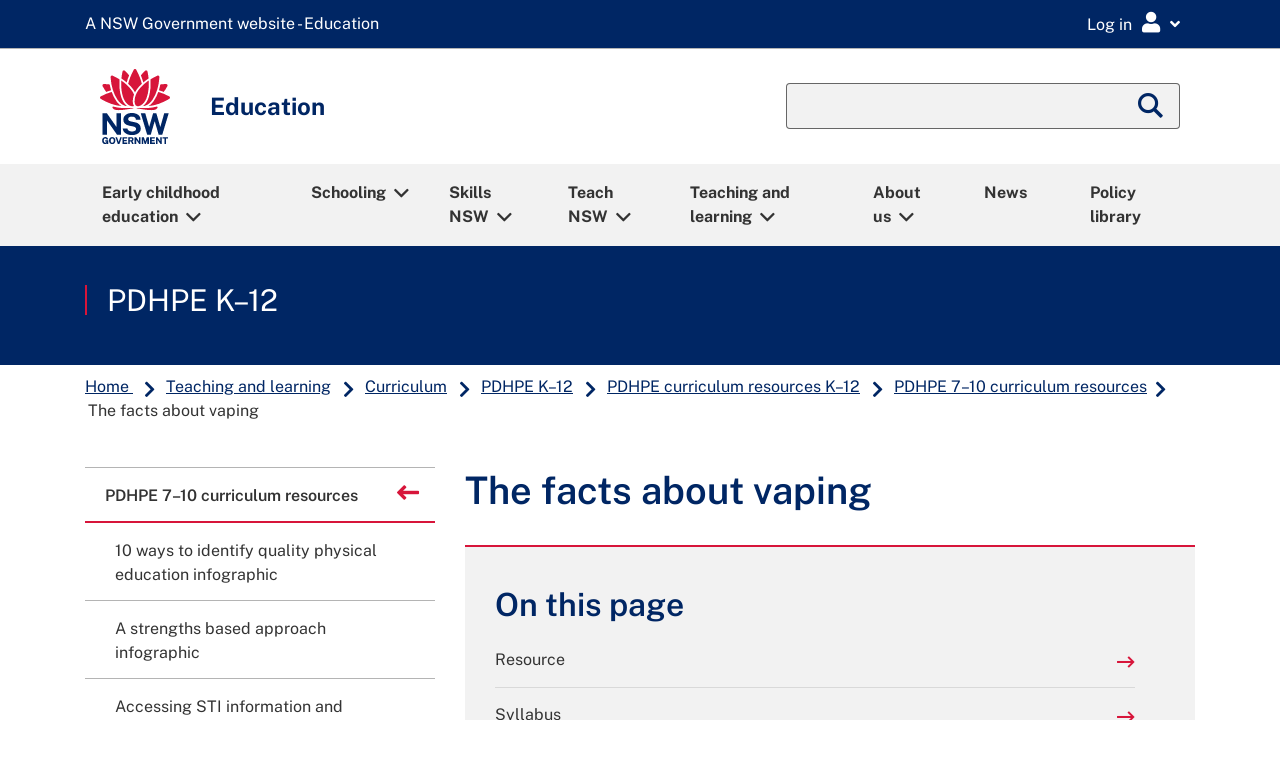

--- FILE ---
content_type: text/html;charset=utf-8
request_url: https://education.nsw.gov.au/teaching-and-learning/curriculum/pdhpe/pdhpe-curriculum-resources-k-12/pdhpe-7-10-curriculum-resources/the-facts-about-vaping
body_size: 131625
content:

<!DOCTYPE HTML>
<html lang="en">

<head>
    
  
<script defer="defer" type="text/javascript" src="https://rum.hlx.page/.rum/@adobe/helix-rum-js@%5E2/dist/rum-standalone.js" data-routing="env=prod,tier=publish,ams=NSW Department of Education" integrity="" crossorigin="anonymous" data-enhancer-version="" data-enhancer-hash=""></script>
<script type="text/javascript">
    function getDataLayerCookie() {
        let cookie = {};
        document.cookie.split(';').forEach(function(el) {
            let [key,value] = el.split('=');
            cookie[key.trim()] = value;
        })
        return cookie["doe-dataLayer"];
    }

    window.dataLayer = window.dataLayer || [];
	var data_layer_object = {
        "page": {
            "title"                     : "The facts about vaping",
            "path"                      : "/content/main-education/en/home/teaching-and-learning/curriculum/pdhpe/pdhpe-curriculum-resources-k-12/pdhpe-7-10-curriculum-resources/the-facts-about-vaping",
            "requestPath"               : "/content/main-education/en/home/teaching-and-learning/curriculum/pdhpe/pdhpe-curriculum-resources-k-12/pdhpe-7-10-curriculum-resources/the-facts-about-vaping",
            "referer"                   : document.referrer,
            "template"                  : "/conf/main-education/settings/wcm/templates/standard-page",
            "createdBy"                 : "",
            "dateCreated"               : "2025-08-05T13:55:09.560+1000",
            "modifiedBy"                : "",
            "dateModified"              : "2025-08-05T12:47:53.476+1000",
            "publishedBy"               : "",
            "datePublished"             : "2025-08-05T12:47:53.476+1000",
            "securePage"                : false,
            "contentExemption"          : false,
            "reviewStatus"              : false,
            "lastReviewedDate"          : "",
            "nextReviewDate"            : "01-02-2026",
            "noBusinessContact"         : true,
            "businessContactEmail"      : "",
            "metadata": {
                "activity"              : "",
                "audience"              : "all-high-schools,school-executive,classroom-teachers",
                "busUnit"               : "curriculum-and-reform",
                "category"              : "stage-4,drug-education",
                "learningArea"          : "pdhpe",
                "yearLevel"             : "year-7,year-8",
                "subJob"                : "",
                "topics"                : "",
                "pageType"              : "web-page",
                "language"              : "en"
            }
        },
        "user": [
            {
                "profile": [
                    {
                        "loggedIn"  : false,
                        "attributes": {
            		        "personID"  : "",
            		    	"userId"    : "",
            		        "userLocation" : "",
            		        "userMUC"   : "",
            		        "userRoles" : "",
            		        "userTitle" : ""
                        }
                    }
                ]
            }
        ],
        "environment": {
            "name"                      : "prod",
            "instanceType"              : "publish",
            "instanceId"                : ""
        },
        "browser": {
        	"userAgent"                 : navigator.userAgent
        }
  	};

    try {
        var doeDataLayer	=	getDataLayerCookie();
        var doeDataLayerObj = 	JSON.parse(atob(doeDataLayer));
        data_layer_object.user[0].profile[0].loggedIn						= 	doeDataLayerObj.loggedIn;
        if (doeDataLayerObj.loggedIn == true) {
            data_layer_object.user[0].profile[0].attributes.personID		= 	doeDataLayerObj.personID;
            data_layer_object.user[0].profile[0].attributes.userId			= 	doeDataLayerObj.userId;
            data_layer_object.user[0].profile[0].attributes.userLocation	= 	doeDataLayerObj.userLocation;
            data_layer_object.user[0].profile[0].attributes.userMUC			= 	doeDataLayerObj.userMUC;
            data_layer_object.user[0].profile[0].attributes.userRoles		= 	doeDataLayerObj.userRoles;
            data_layer_object.user[0].profile[0].attributes.userTitle		= 	doeDataLayerObj.userTitle;
            console.debug ('Set User Profile datalayer attributes');
        }
    } catch (e) {
        console.warn ('Couldnt find datalayer cookie with exception ' + e);
    }

	console.debug ('data_layer_object:' + JSON.stringify(data_layer_object));

	// Push into GTM Data Layer
	window.dataLayer.push(data_layer_object);
	console.debug ('Pushed data layer object into GTM');

</script>


  <!-- Start GTM head script -->
      <!-- GTM Head Script (Prod) -->
    <!-- Google Tag Manager -->
    <script>(function(w,d,s,l,i){w[l]=w[l]||[];w[l].push({'gtm.start':
    new Date().getTime(),event:'gtm.js'});var f=d.getElementsByTagName(s)[0],
    j=d.createElement(s),dl=l!='dataLayer'?'&l='+l:'';j.async=true;j.src=
    'https://www.googletagmanager.com/gtm.js?id='+i+dl;f.parentNode.insertBefore(j,f);
    })(window,document,'script','dataLayer','GTM-5THP3QS');</script>
    <!-- End Google Tag Manager -->

  <!-- End GTM head script -->
  <link rel="apple-touch-icon" sizes="180x180" href="/etc.clientlibs/commons-education/clientlibs/clientlib-base/resources/favicons/apple-touch-icon.png"/>
<link rel="apple-touch-icon" sizes="180x180" href="/etc.clientlibs/commons-education/clientlibs/clientlib-base/resources/favicons/apple-touch-icon-180x180.png"/>
<link rel="apple-touch-icon" sizes="180x180" href="/etc.clientlibs/commons-education/clientlibs/clientlib-base/resources/favicons/apple-touch-icon-180x180-precomposed.png"/>
<link rel="apple-touch-icon" sizes="180x180" href="/etc.clientlibs/commons-education/clientlibs/clientlib-base/resources/favicons/apple-touch-icon-precomposed.png"/>
<link rel="apple-touch-icon" sizes="60x60" href="/etc.clientlibs/commons-education/clientlibs/clientlib-base/resources/favicons/apple-touch-icon-60x60.png"/>
<link rel="apple-touch-icon" sizes="60x60" href="/etc.clientlibs/commons-education/clientlibs/clientlib-base/resources/favicons/apple-touch-icon-60x60-precomposed.png"/>
<link rel="apple-touch-icon" sizes="76x76" href="/etc.clientlibs/commons-education/clientlibs/clientlib-base/resources/favicons/apple-touch-icon-76x76.png"/>
<link rel="apple-touch-icon" sizes="76x76" href="/etc.clientlibs/commons-education/clientlibs/clientlib-base/resources/favicons/apple-touch-icon-76x76-precomposed.png"/>
<link rel="apple-touch-icon" sizes="120x120" href="/etc.clientlibs/commons-education/clientlibs/clientlib-base/resources/favicons/apple-touch-icon-120x120.png"/>
<link rel="apple-touch-icon" sizes="120x120" href="/etc.clientlibs/commons-education/clientlibs/clientlib-base/resources/favicons/apple-touch-icon-120x120-precomposed.png"/>
<link rel="apple-touch-icon" sizes="152x152" href="/etc.clientlibs/commons-education/clientlibs/clientlib-base/resources/favicons/apple-touch-icon-152x152.png"/>
<link rel="apple-touch-icon" sizes="152x152" href="/etc.clientlibs/commons-education/clientlibs/clientlib-base/resources/favicons/apple-touch-icon-152x152-precomposed.png"/>

<link rel="icon" type="image/png" sizes="192x192" href="/etc.clientlibs/commons-education/clientlibs/clientlib-base/resources/favicons/android-chrome-192x192.png"/>
<link rel="icon" type="image/png" sizes="384x384" href="/etc.clientlibs/commons-education/clientlibs/clientlib-base/resources/favicons/android-chrome-384x384.png"/>
<link rel="icon" type="image/png" sizes="512x512" href="/etc.clientlibs/commons-education/clientlibs/clientlib-base/resources/favicons/android-chrome-512x512.png"/>
<link rel="icon" type="image/png" sizes="16x16" href="/etc.clientlibs/commons-education/clientlibs/clientlib-base/resources/favicons/favicon-16x16.png"/>
<link rel="icon" type="image/png" sizes="32x32" href="/etc.clientlibs/commons-education/clientlibs/clientlib-base/resources/favicons/favicon-32x32.png"/>

<link rel="shortcut icon" href="/etc.clientlibs/commons-education/clientlibs/clientlib-base/resources/favicons/favicon.ico" type="image/vnd.microsoft.icon"/>

<link rel="manifest" href="/etc.clientlibs/commons-education/clientlibs/clientlib-base/resources/favicons/site.webmanifest"/>
<link rel="mask-icon" href="/etc.clientlibs/commons-education/clientlibs/clientlib-base/resources/favicons/safari-pinned-tab.svg" color="#666666"/>


  <title>The facts about vaping</title>
  <meta charset="UTF-8"/>
  <meta name="robots" content="all"/>
  <meta name="googlebot" content="all"/>
  <meta name="bingbot" content="all"/>
  <meta name="baiduspider" content="all"/>
  <meta http-equiv="X-UA-Compatible" content="IE=11"/>
  <meta http-equiv="Content-Type" content="text/html; charset=utf-8"/>
  
  <meta name="viewport" content="width=device-width, initial-scale=1"/>
  <meta name="msapplication-TileColor" content="#ffffff"/>
  <meta name="theme-color" content="#ffffff"/>
  <meta name="title" content="The facts about vaping"/>
  <meta name="description" content="Stage 4 – lesson learning sequence focused on providing the facts about vaping."/>
  
  <meta name="template" content="standard-page"/>
  <meta property="og:locale" content="en_GB"/>
  <meta name="dcterms.publisher" content="NSW Department of Education"/>
  <meta property="og:type" content="website"/>
  
  <meta property="og:title" content="The facts about vaping"/>
  <meta name="dcterms.rights" content="Copyright State of New South Wales 2020"/>
  <meta property="og:url" content="https://education.nsw.gov.au/teaching-and-learning/curriculum/pdhpe/pdhpe-curriculum-resources-k-12/pdhpe-7-10-curriculum-resources/the-facts-about-vaping.html"/>
  <meta property="og:description" content="Stage 4 – lesson learning sequence focused on providing the facts about vaping."/>
  
  <meta property="og:country_name" content="Australia"/>
  
  
  
  

  
  
  <meta name="dcterms.dateCopyrighted" content="2026"/>
  <meta name="dcterms.audience" content="All high schools,School executive,Classroom teachers"/>
  
  <meta name="doe:content:public" content="true"/>
  <meta name="doe:curriculum:year-level" content="Year 7,Year 8"/>
  
  
  <meta name="doe:business-unit" content="Curriculum"/>
  <meta name="doe:curriculum:learning-area" content="PDHPE"/>

  
  <meta name="twitter:card" content="summary_large_image"/>
  <meta name="twitter:description" content="Stage 4 – lesson learning sequence focused on providing the facts about vaping."/>
  <meta name="twitter:site" content="twitterid"/>
  <meta name="twitter:site:id" content="twitterid"/>
  <meta name="twitter:title" content="The facts about vaping"/>
  
  <meta name="twitter:url" content="https://twitter.com/nsweducation"/>

  <meta name="dcterms.title" content="The facts about vaping"/>
  <meta name="dcterms.description" content="Stage 4 – lesson learning sequence focused on providing the facts about vaping."/>
  <meta name="dcterms.created" content="2025-08-05T13:55:09.560+10:00"/>
  <meta name="dcterms.modified" content="2025-08-05T12:47:53.476+10:00"/>
  <meta name="dcterms.issued" content="2025-08-05T12:47:53.476+10:00"/>
  <meta name="dcterms.publisher" content="NSW Department of Education"/>
  <meta name="dcterms.subject" content="Stage 4,Drug education"/>
  <meta name="dcterms.creator" content="Curriculum"/>

  
  <meta name="doe:content:type" content="Web page"/>










  <meta name="dcterms.available" content="2025-08-05T12:47:53.476+10:00"/>

  <link rel="stylesheet" href="//fonts.googleapis.com/css?family=Public+Sans:400,500,600,700&display=swap"/>


    

    




    
    
<link rel="stylesheet" href="/etc.clientlibs/tailwind-components/clientlibs/clientlib-edu-tw.min.cd2831e99bd86fb883c4d02b9b998725.css" type="text/css">




    
    
    

    

    
    
    
<link rel="stylesheet" href="/etc.clientlibs/commons-education/clientlibs/clientlib-base.min.09be3a5931f9f24c3b13eed156f74a77.css" type="text/css">
<link rel="stylesheet" href="/etc.clientlibs/main-education/clientlibs/clientlib-base.min.5497e69b16e0bc419f76800c659ca9dd.css" type="text/css">



    

    
</head>
  <body class="page basicpage standard education ">
    
    
      



      <!-- Start GTM body script -->
    <!-- GTM Body Script (Prod) -->
    <!-- Google Tag Manager (noscript) -->
    <noscript><iframe src="https://www.googletagmanager.com/ns.html?id=GTM-5THP3QS"
    height="0" width="0" style="display:none;visibility:hidden"></iframe></noscript>
    <!-- End Google Tag Manager (noscript) -->

<!-- End GTM body script -->

<!--googleoff: all-->
<div id="globalheader">
  <div class="gel-skiplink-container" id="top-mobile">
    <div class="gel-skiplink">
      <div class="container">
        <div class="row" style="margin: 0 -15px;">
          <div class="col-12">
            <ul>
              <li><a class="gel-skiplink__link" id="top-desktop" href="#content">Skip to content</a></li>
              <li><a class="gel-skiplink__link" href="#search">Skip to search</a></li>
            </ul>
          </div>
        </div>
      </div>
    </div>
  </div>
</div>
<!--googleon: all-->
<div class="root responsivegrid">


<div class="aem-Grid aem-Grid--12 aem-Grid--default--12 ">
    
    <div class="responsivegrid aem-GridColumn aem-GridColumn--default--12">


<div class="aem-Grid aem-Grid--12 aem-Grid--default--12 ">
    
    <div id="edu-messages-ribbon" class="gel-messages-ribbon aem-GridColumn aem-GridColumn--default--12"><!--googleoff: index-->

	
    <div id="ribbon-maintenance" data-secure-page="false"></div>
	
    <div id="ribbon-alert" data-secure-page="false"></div>

<!--googleon: index-->
</div>
<div id="edu-notice-ribbon" class="gel-messages-notice aem-GridColumn aem-GridColumn--default--12"><!--googleoff: index-->

	
    <div id="ribbon-notice" data-secure-page="false"></div>

<!--googleon: index-->
</div>
<div class="global-header aem-GridColumn aem-GridColumn--default--12">

<!--googleoff: all-->
<div class="gel-global-header-container gel-global-header--alt" role="banner">
    <div class="gel-global-header">
        <div class="container">
            
                <a class="gel-global-header__header" href="/" title="A NSW Government website - Education"><abbr aria-hidden="true">A NSW Government website - Education</abbr></a>
            
            

            <div class="global-header-right-nav">
                <div class="gel_google_translate" id="google_translate_element">
                    <script type="text/javascript">
                        function googleTranslateElementInit() {
                            if (!(/iPhone|iPad|iPod|Android|webOS|BlackBerry|Opera Mini|IEMobile/i.test(navigator.userAgent))) {
                                new google.translate.TranslateElement({
                                    pageLanguage: 'en',
                                    layout: google.translate.TranslateElement.InlineLayout.SIMPLE,
                                    autoDisplay: false
                                }, 'google_translate_element');
                            }
                        }
                    </script>
                    <script type="text/javascript" defer src="//translate.google.com/translate_a/element.js?cb=googleTranslateElementInit"></script>
                </div>
                <div class="global-header-links-right">
                    <div class="gel-global-links dropdown">
                        <button class="gel-global-link-button" id="logindropdownbtn" type="button" data-toggle="dropdown" aria-expanded="false" aria-label="Login Menu"><span class="global-link-button-txt" aria-hidden="false">Log in</span><span class="gel-link-icon gel-visible-small" aria-hidden="true"></span></button>


                          <ul class="gel-global-links-dropdown dropdown-menu dropdown-menu-right" aria-labelledby="logindropdownbtn">
                            <li>
                                <h4>Staff</h4>
                                <ul class="gel-link-list">
                                    <li><span class="gel-link-list-icon" aria-hidden="true"></span><a class="dropdown-item gel-remove-external-link" href="/inside-the-department">Staff portal (Inside the department)</a></li>
                                </ul>
                            </li>
                          
                            <li>
                                <h4>Students</h4>
                                <ul class="gel-link-list">
                                    <li><span class="gel-link-list-icon" aria-hidden="true"></span><a class="dropdown-item gel-remove-external-link" href="http://portal.education.nsw.gov.au/">Student portal</a></li>
                                
                                    <li><span class="gel-link-list-icon" aria-hidden="true"></span><a class="dropdown-item gel-remove-external-link" href="/teaching-and-learning/curriculum/learning-from-home/key-links-for-students">Key links for students</a></li>
                                </ul>
                            </li>
                          
                            <li>
                                <h4>Other users</h4>
                                <ul class="gel-link-list">
                                    <li><span class="gel-link-list-icon" aria-hidden="true"></span><a class="dropdown-item gel-remove-external-link" href="https://portal.education.nsw.gov.au">Extranet</a></li>
                                </ul>
                            </li>
                          
                            <li>
                                <h4>All users</h4>
                                <ul class="gel-link-list">
                                    <li><span class="gel-link-list-icon" aria-hidden="true"></span><a class="dropdown-item gel-remove-external-link" href="https://ssoaddon.education.nsw.gov.au/ssoaddon/forgotpassword">Forgot password</a></li>
                                </ul>
                            </li>
                          </ul>
                    </div>
                </div>
            </div>
        </div>
    </div>
</div>
<!--googleon: all-->

<!-- For adding additional functionality to global header -->
<!--Included from gel-->


    <!--  This header is a feature toggle on home page properties-->
    
        <!--googleoff: all-->
        <script src="https://cdn.jsdelivr.net/npm/svg4everybody@2.1.9/dist/svg4everybody.min.js"></script>
        <link rel="stylesheet" href="https://cdn.jsdelivr.net/npm/@nswdoe/app-icons/essentialColours.css"/>
        <script src="https://cdn.jsdelivr.net/npm/@nswdoe/app-icons/essentialIconsMap.js"></script>
        <!-- load app icons onto the page -->
        <script>
            var ajax = new XMLHttpRequest();
            ajax.onload = function (e) {
                var spriteDiv = document.createElement("div");
                spriteDiv.setAttribute("id", "spriteDiv");
                spriteDiv.setAttribute("style", "height: 1px; position: fixed;");
                spriteDiv.innerHTML = ajax.responseText;
                // sprites must be injected at the end for IE11 >:-(
                document.body.appendChild(spriteDiv);

                // svg polyfill for IE11
                svg4everybody();
            };
            ajax.open("GET", "https://cdn.jsdelivr.net/npm/@nswdoe/app-icons/sprite.svg", true);
            ajax.send();

        </script>
        <div v-cloak class="staff-portal-user-header">
            <staff-portal-user-header inline-template api-endpoint="https://portal.api.education.nsw.gov.au/staff-services">
                <div>
                    <div v-show="isUserProfileCookieExist">
                        <button v-on:click="getNotifications()" id="notificationsModalButton" class='text-center gel-global-links gel-global-link-button' data-toggle="modal" data-target="#notificationsModal" aria-label="Open notifications">
                            <i title="My notifications" class='fa fa-lg fa-bell' aria-hidden="true"></i>
                        </button>
                        <button v-on:click="getEssentials()" id="myEssentialModalButton" class='text-center gel-global-links gel-global-link-button' data-toggle="modal" data-target="#myEssentialsModal" aria-label="Open my essentials">
                            <i title="My essentials" class='fa fa-lg fa-th' aria-hidden="true"></i>
                        </button>
                        <button id="faqModalButton" class='text-center gel-global-links gel-global-link-button' data-toggle="modal" data-target="#faqModal" aria-label="Open help links">
                            <i title="Help links" class='fa fa-lg fa-question-circle' aria-hidden="true"></i>
                        </button>
                        <button id="profileModalButton" class='text-center gel-global-links gel-global-link-button' data-toggle="modal" data-target="#profileModal" aria-label="Open my profile">
                            <i title="My profile" class='fa fa-lg fa-user' aria-hidden="true"></i>
                        </button>
                    </div>


                    <div class="modal modal__staffPortal fade" id="notificationsModal" tabindex="-1" role="dialog" aria-label="Notifications modal" aria-hidden="true">
                        <div class="modal-dialog modal-dialog-slideout modal-md" role="document">
                            <div class="modal-content">
                                <div class="modal-header">
                                    <h2 class="modal-title">Notifications</h2>
                                    <span class="fas fa-bell" aria-hidden="true"></span>
                                    <button type="button" class="close" data-dismiss="modal" aria-label="Close">
                                        <i class="fal fa-lg fa-times-square" aria-hidden="true"></i>
                                    </button>
                                </div>
                                <div class="modal-body">
                                    <loading-spinner v-show="(!notifications || notifications.length === 0) && notificationsLoading"></loading-spinner>
                                    <div class="text-center" v-show="!notificationsLoading && !notifications">
                                        <p v-html="notificationsErrorMsg"></p>
                                    </div>
                                    <div class="text-center" v-show="!notificationsLoading && notifications && notifications.length === 0">
                                        You have no notifications
                                    </div>
                                    <br/>
                                    <div v-if="notifications" v-for="(notification) in notifications" :key="notification.date">

                                        <div class="list-group">
                                            <div class="list-group-item list-group-item-action disabled notice-date">
                                                {{notification.date}}
                                            </div>
                                            <div v-if="item.title" class="mb-2" v-for="(item) in notification.items" :key="item.request_id">
                                                <div class="list-group-item list-group-item-action notice-item">
                                                    <div class="d-flex justify-content-between" style="margin-right:-15px">
                                                        <h3 class="h5 mt-0">{{item.title}}</h3>
                                                        <div class="dropdown gel-remove-external-link">
                                                            <button class="action-menu-toggle" type="button" data-toggle="dropdown" aria-label="Toggle action menu" aria-haspopup="true" aria-expanded="false">
                                                                <i class="fa-lg fas fa-ellipsis-v" aria-hidden="true"></i>
                                                            </button>
                                                            <div class="dropdown-menu dropdown-menu-right" aria-label="Action menu">
                                                                <a v-on:click.prevent="deleteNotification(item.request_id)" href="#" class="dropdown-item" role="button">
                                                                    <span class="fa-fw far fa-trash-alt" aria-hidden="true"></span> Remove this
                                                                    notification
                                                                </a>
                                                            </div>
                                                        </div>
                                                    </div>

                                                    <div>{{item.description}}</div>
                                                    <a target="_self" v-if="item.url" :href="item.url">Learn more
                                                        <span class="sr-only">
                                                            about {{item.title}}
                                                        </span>
                                                        <span v-if="item.isExternalUrl" class="sr-only">External
                                                            link</span>
                                                        <span v-if="item.isExternalUrl" class="gel-external-link"></span>
                                                    </a>
                                                </div>
                                            </div>
                                        </div>
                                    </div>
                                </div>
                            </div>
                        </div>
                    </div>


                    <div class="modal modal__staffPortal fade" id="myEssentialsModal" tabindex="-1" role="dialog" aria-label="My essentials modal" aria-hidden="true">
                        <div class="modal-dialog modal-dialog-slideout modal-md" role="document">
                            <div class="modal-content">
                                <div class="modal-header">
                                    <h5 class="modal-title">My Essentials</h5>
                                    <button type="button" class="close" data-dismiss="modal" aria-label="Close">
                                        <i class="fal fa-lg fa-times-square" aria-hidden="true"></i>
                                    </button>
                                </div>
                                <div class="modal-body">
                                    <br/>
                                    <loading-spinner v-show="(!essentials || essentials.length === 0) && essentialsLoading"></loading-spinner>
                                    <div class="text-center" v-show="!essentialsLoading && !essentials">
                                        <p v-html="essentialsErrorMsg"></p>
                                    </div>
                                    <div class="text-center" v-show="!essentialsLoading && essentials && essentials.length === 0">You
                                        have no essentials
                                    </div>

                                    <div class="row gel-remove-external-link">
                                        <div v-if="essentials" class="col-6 text-center" v-for="(essential) in essentials" :key="essential.id">
                                            <a :href="essential.url" class="d-block" target="_blank">
                                                <staff-portal-essential-item-icon :icon="essential.icon" :color="essential.colour" :title="essential.title">
                                                </staff-portal-essential-item-icon>
                                            </a>
                                        </div>
                                    </div>
                                </div>
                                <br/>
                                <div v-show="essentials">
                                    <a href="https://portal.education.nsw.gov.au/profileCentre/index.html" class="btn gel-button gel-button-primary btn-block"><i class="fas fa-pen"></i>
                                        Edit my essentials</a>
                                </div>
                                <br/>
                            </div>
                        </div>
                    </div>

                    <div class="modal fade" id="faqModal" tabindex="-1" role="dialog" aria-label="Ask for help" aria-hidden="true">
                        <div class="modal-dialog modal-dialog-slideout modal-md" role="document">
                            <div class="modal-content">
                                <div class="modal-header">
                                    <h2 class="modal-title">Ask for help</h2>
                                    <button type="button" class="close" data-dismiss="modal" aria-label="Close">
                                        <i class="fal fa-lg fa-times-square" aria-hidden="true"></i>
                                    </button>
                                </div>
                                <div class="modal-body">

                                    
                                        <div class="mb-5">
                                            <h3 class="h4">EDConnect</h3>
                                            <div class="my-2">
                                                <a href="https://nswdoeesmp1.service-now.com/edconnect">Get help at EDConnect Online</a>
                                            </div>
<div class="my-2">
                                                <a href="/inside-the-department/edconnect/about-us/contact-us.html">Contact EDConnect</a>
                                            </div>

                                        </div>
                                    
                                        <div class="mb-5">
                                            <h3 class="h4">Directory A to Z</h3>
                                            <div class="my-2">
                                                <a href="/inside-the-department/directory-a-z.html">Find a department</a>
                                            </div>

                                        </div>
                                    
                                        <div class="mb-5">
                                            <h3 class="h4">How to guides</h3>
                                            <div class="my-2">
                                                <a href="/technology/how-to-guides/how-to-a-to-z.html">How to A to Z</a>
                                            </div>

                                        </div>
                                    
                                </div>
                            </div>
                        </div>
                    </div>

                    <div class="modal modal__staffPortal fade" id="profileModal" tabindex="-1" role="dialog" aria-label="Profile modal" aria-hidden="true">
                        <div class="modal-dialog modal-dialog-slideout modal-md" role="document">
                            <div class="modal-content">
                                <div class="modal-header" style="border:none">
                                    <button type="button" class="close" data-dismiss="modal" aria-label="Close">
                                        <i class="fal fa-lg fa-times-square" aria-hidden="true"></i>
                                    </button>
                                </div>
                                <div class="modal-body">
                                    <div class="profileInitials">
                                        {{ initials }}
                                    </div>
                                    <div class="h4 mb-5">
                                        {{ firstName }}
                                        {{ lastName }}
                                    </div>

                                    
                                        <div class="h5 mb-2">Links</div>
                                        <hr/>
                                        <span>
                                            <a href="/inside-the-department" x-cq-linkchecker="skip">Staff portal (Inside the department)</a>
                                        </span>
<span>
                                            <a href="https://portal.education.nsw.gov.au/profileCentre/index.html" x-cq-linkchecker="skip">Profile centre</a>
                                        </span>
<span>
                                            <a href="/noticeboard" x-cq-linkchecker="skip">Staff noticeboard</a>
                                        </span>

                                    
                                        <div class="h5 mb-2">Security</div>
                                        <hr/>
                                        <span>
                                            <a href="https://portal.education.nsw.gov.au/profileCentre/profile/changepassword" x-cq-linkchecker="skip">Update my password</a>
                                        </span>
<span>
                                            <a href="https://portal.education.nsw.gov.au/profileCentre/profile/" x-cq-linkchecker="skip">Security settings</a>
                                        </span>
<span>
                                            <a href="https://aka.ms/mysecurityinfo" x-cq-linkchecker="skip">Multi-factor authentication settings</a>
                                        </span>
<span>
                                            <a href="https://education.nsw.gov.au/bin/doe-oauth/2.0?scope=logout" x-cq-linkchecker="skip">Sign out</a>
                                        </span>

                                    
                                        <div class="h5 mb-2">Website editors</div>
                                        <hr/>
                                        <span>
                                            <a href="https://edit.education.nsw.gov.au/editor.html/content/main-education/en/home/teaching-and-learning/curriculum/pdhpe/pdhpe-curriculum-resources-k-12/pdhpe-7-10-curriculum-resources/the-facts-about-vaping" x-cq-linkchecker="skip">Edit this page</a>
                                        </span>

                                    

                                    <!-- <div class="h5 mb-2">Links</div>
                                    <hr />
                                    <a href="/content/main-education/en/home/inside-the-department.html">Staff portal (Inside the department)</a>
                                    <a href="https://portal.education.nsw.gov.au/profileCentre/index.html">Profile centre</a>                                    
                                    <div class="h5 mb-2">Security</div>
                                    <hr />
                                    <span id="update-password"></span>
                                    <a href="https://portal.det.nsw.edu.au/group/staff-portal/security">Security settings</a>
                                    <a href="/bin/doe-oauth/2.0?scope=logout">Sign out</a> -->
                                    <script>
                                        var currentPageHostName = window.location.hostname;
                                        if (document.getElementById("update-password"))
                                            document.getElementById("update-password").innerHTML = "\<a href=\"https://portal." + currentPageHostName + "/profileCentre/profile/changepassword\">Update my password<\/a>";
                                    </script>
                                    <br/><br/>
                                </div>
                            </div>
                        </div>
                    </div>

                </div>

            </staff-portal-user-header>
        </div>
        <!--googleon: all-->
    
</div>
<div class="megamenu aem-GridColumn aem-GridColumn--default--12"><div>


<!--googleoff: all-->
<!-- Component -Megamenu code fragment starts here-->
<div class="gel-mobile-siteheader">
   <div class="container gel-remove-external-link">
      <div class="row align-items-center gel-nav-container">
         <div class="gel-mobile-nav-indicator col-3 col-sm-2" aria-label="Megamenu mobile nav">
            <a class="gel-mobile-siteheader-iconbtn" id="menu-open" href="#gel-mnav" role="button" tabindex="0" aria-label="Click to open Megamenu mobile nav"><span class="gel-mobile-siteheader-iconbtn__text">Menu</span></a>
         </div>
         <div class="gel-mobile-siteheader-logo d-flex justify-content-center col-6 col-sm-8">
            <a class="gel-mobile-siteheader-logo__link d-flex justify-content-center" href="/" title="NSW Logo"><img class="gel-mobile-siteheader-logo__image" src="/content/dam/main-education/en/home/nsw-government-logo.svg" alt="NSW Logo"/></a>
         </div>
       <!-- hide searchbar if on DOE search pager -->
         <div class="gel-mobile-search-indicator col-3 col-sm-2" aria-label="Megamenu mobile search">
            <button class="gel-mobile-siteheader-iconbtn collapsed ml-auto" id="mobile-search-button" aria-label="Global search" aria-controls="mobile-search" data-toggle="collapse" data-target="#mobile-search" aria-expanded="false"><span class="gel-mobile-siteheader-iconbtn__text">Search</span><span class="show-on-sr">Global Search</span></button>
         </div>
      
      </div>
      <div class="row align-items-center">
         <div class="gel-mobile-siteheader-name col-12 col-lg-12">
            <div>Education</div>
         </div>
      </div>
    
      <div class="gel-mobile-search gel-mobile-search__toggle-target collapse" id="mobile-search" aria-labelledby="mobile-search-button" aria-expanded="false" aria-controls="mobile-search" data-toggle="collapse">
         <form id="global-search-moblile" action="/search" aria-hidden="false">
            <fieldset>
               <legend class="show-on-sr">Global Search</legend>
               
                  <input type="hidden" name="search_start" value="/content/main-education/en/home/teaching-and-learning/curriculum"/>
              
      
              
                  <input type="hidden" name="referrer" value="/content/main-education/en/home/teaching-and-learning/curriculum/pdhpe/pdhpe-curriculum-resources-k-12/pdhpe-7-10-curriculum-resources/the-facts-about-vaping"/>
              
               <div class="gel-searchbox">
                  <div class="form-group mb-0">
                     <div class="input-group">
                        <input class="form-control" id="search-siteheader-mobile" type="text" name="q"/>
                     </div>
                  </div>
               </div>
            </fieldset>
         </form>
         <button class="btn gel-mobile-siteheader-iconbtn collapsed" aria-label="close" aria-controls="mobile-search" data-toggle="collapse" data-target="#mobile-search" aria-expanded="false"><span class="fas fa-times"></span></button>
      </div>
   
   </div>
   <nav class="gel-mobile-nav" id="gel-mnav" role="dialog" aria-labelledby="gel-mobile-nav_header-lead-dialog">
      <span id="gel-mobile-nav_header-lead-dialog" aria-hidden="true">Megamenu mobile nav</span>
      <ul class="gel-mobile-nav_list">
         
            
               <li class="gel-mobile-nav_list-links">
                  <a href="/early-childhood-education">Early childhood education</a>
                  <ul>
                     <li class="hidden-xs gel-mobile-nav_list-links-intro">
                        <p>Information about working in or operating early childhood education services including outside school hours care. Plus, information for parents including how to choose a service and supporting your child for their transition to school.</p>
                     </li>
                     
                        <li class="gel-mobile-nav_list-childless"><a href="/early-childhood-education/about-us">About ECE</a></li>
                     
                        <li class="gel-mobile-nav_list-childless"><a href="/early-childhood-education/coronavirus">COVID-19 (coronavirus)</a></li>
                     
                        <li class="gel-mobile-nav_list-childless"><a href="/early-childhood-education/early-childhood-careers">Early childhood careers</a></li>
                     
                        
                     
                        <li class="gel-mobile-nav_list-childless"><a href="/early-childhood-education/information-for-parents-and-carers">Early childhood parents and carers</a></li>
                     
                        <li class="gel-mobile-nav_list-childless"><a href="/early-childhood-education/ecec-resource-library">ECEC resource library</a></li>
                     
                        <li class="gel-mobile-nav_list-childless"><a href="/early-childhood-education/regulation-and-compliance">NSW Early Learning Commission</a></li>
                     
                        <li class="gel-mobile-nav_list-childless"><a href="/early-childhood-education/leadership">Service leadership</a></li>
                     
                        <li class="gel-mobile-nav_list-childless"><a href="/early-childhood-education/operating-an-early-childhood-education-service">Service providers</a></li>
                     
                        <li class="gel-mobile-nav_list-childless"><a href="/early-childhood-education/engagement-and-insights">Engagement and insights</a></li>
                     
                  </ul>
               </li>
            
            
         
            
               <li class="gel-mobile-nav_list-links">
                  <a href="/schooling">Schooling</a>
                  <ul>
                     <li class="hidden-xs gel-mobile-nav_list-links-intro">
                        <p>Access info for students, parents and carers including: calendars, school operational status, key initiatives, visitor check-in procedures, and translated documents.</p>
                     </li>
                     
                        <li class="gel-mobile-nav_list-childless"><a href="/schooling/calendars">Calendars</a></li>
                     
                        <li class="gel-mobile-nav_list-childless"><a href="/schooling/covid-19">COVID-19</a></li>
                     
                        <li class="gel-mobile-nav_list-childless"><a href="/schooling/non-government-schools">Non-government schools</a></li>
                     
                        <li class="gel-mobile-nav_list-childless"><a href="/schooling/parents-and-carers">Parents and carers</a></li>
                     
                        <li class="gel-mobile-nav_list-childless"><a href="/schooling/school-community">School community</a></li>
                     
                        <li class="gel-mobile-nav_list-childless"><a href="/schooling/school-operational-status">School operational status</a></li>
                     
                        <li class="gel-mobile-nav_list-childless"><a href="/schooling/school-visitor-check-in">School visitor check-in</a></li>
                     
                        <li class="gel-mobile-nav_list-childless"><a href="/schooling/schooling-initiatives">Schooling initiatives</a></li>
                     
                        <li class="gel-mobile-nav_list-childless"><a href="/schooling/students">Students</a></li>
                     
                        <li class="gel-mobile-nav_list-childless"><a href="/schooling/translated-documents">Translated documents</a></li>
                     
                  </ul>
               </li>
            
            
         
            
               <li class="gel-mobile-nav_list-links">
                  <a href="/skills-nsw">Skills NSW</a>
                  <ul>
                     <li class="hidden-xs gel-mobile-nav_list-links-intro">
                        <p>Skills NSW provides the latest programs, news, insights and real world examples to help you explore vocational education and training (VET) options and plan your career with confidence.</p>
                     </li>
                     
                        <li class="gel-mobile-nav_list-childless"><a href="/skills-nsw/search-for-training-courses">Search for training courses</a></li>
                     
                        <li class="gel-mobile-nav_list-childless"><a href="/skills-nsw/students-and-job-seekers">Students and job seekers</a></li>
                     
                        <li class="gel-mobile-nav_list-childless"><a href="/skills-nsw/apprentices-and-trainees">Apprentices and trainees</a></li>
                     
                        <li class="gel-mobile-nav_list-childless"><a href="/skills-nsw/aboriginal-and-torres-strait-islander-peoples">Aboriginal and Torres Strait Islander peoples</a></li>
                     
                        <li class="gel-mobile-nav_list-childless"><a href="/skills-nsw/nsw-training-awards">NSW Training Awards</a></li>
                     
                        <li class="gel-mobile-nav_list-childless"><a href="/skills-nsw/recognise-your-trade-skills">Recognise your trade skills</a></li>
                     
                        <li class="gel-mobile-nav_list-childless"><a href="/skills-nsw/i-am-still-at-school-what-is-available">I am still at school, what is available?</a></li>
                     
                        <li class="gel-mobile-nav_list-childless"><a href="/skills-nsw/nsw-skills-board">NSW Skills Board</a></li>
                     
                        
                     
                  </ul>
               </li>
            
            
         
            
               <li class="gel-mobile-nav_list-links">
                  <a href="/teach-nsw">Teach NSW</a>
                  <ul>
                     <li class="hidden-xs gel-mobile-nav_list-links-intro">
                        <p>The NSW Department of Education is committed to employing the best and brightest teachers who can teach and make a difference in NSW public schools. </p>
                     </li>
                     
                        
                     
                        <li class="gel-mobile-nav_list-childless"><a href="/teach-nsw/explore-teaching">Explore teaching as a career</a></li>
                     
                        <li class="gel-mobile-nav_list-childless"><a href="/teach-nsw/get-paid-to-study">Get paid to study</a></li>
                     
                        <li class="gel-mobile-nav_list-childless"><a href="/teach-nsw/become-a-teacher">Become a teacher</a></li>
                     
                        <li class="gel-mobile-nav_list-childless"><a href="/teach-nsw/find-teaching-jobs">Find teaching jobs</a></li>
                     
                        <li class="gel-mobile-nav_list-childless"><a href="/teach-nsw/enhance-your-career">Enhance your career</a></li>
                     
                        <li class="gel-mobile-nav_list-childless"><a href="/teach-nsw/beginning-teacher-information-hub">Beginning Teacher Information Hub</a></li>
                     
                        <li class="gel-mobile-nav_list-childless"><a href="/teach-nsw/contact-us">Contact us</a></li>
                     
                        <li class="gel-mobile-nav_list-childless"><a href="/teach-nsw/news-and-events">News and events</a></li>
                     
                  </ul>
               </li>
            
            
         
            
               <li class="gel-mobile-nav_list-links">
                  <a href="/teaching-and-learning">Teaching and learning</a>
                  <ul>
                     <li class="hidden-xs gel-mobile-nav_list-links-intro">
                        <p>NSW Department of Education&#39;s information on curriculum taught in NSW schools, Aboriginal education and communities &amp; personalised support.</p>
                     </li>
                     
                        <li class="gel-mobile-nav_list-childless"><a href="/teaching-and-learning/aec">Aboriginal Education and Communities</a></li>
                     
                        <li class="gel-mobile-nav_list-childless"><a href="/teaching-and-learning/animals-in-schools">Animals in Schools</a></li>
                     
                        <li class="gel-mobile-nav_list-childless"><a href="/teaching-and-learning/assessment">Assessment</a></li>
                     
                        <li class="gel-mobile-nav_list-childless"><a href="/teaching-and-learning/curriculum">Curriculum</a></li>
                     
                        <li class="gel-mobile-nav_list-childless"><a href="/teaching-and-learning/education-for-a-changing-world">Education for a Changing World</a></li>
                     
                        <li class="gel-mobile-nav_list-childless"><a href="/teaching-and-learning/high-potential-and-gifted-education">High potential and gifted education</a></li>
                     
                        <li class="gel-mobile-nav_list-childless"><a href="/teaching-and-learning/learning-remotely">Learning remotely</a></li>
                     
                        <li class="gel-mobile-nav_list-childless"><a href="/teaching-and-learning/multicultural-education">Multicultural education</a></li>
                     
                        <li class="gel-mobile-nav_list-childless"><a href="/teaching-and-learning/professional-learning">Professional learning for schools</a></li>
                     
                        <li class="gel-mobile-nav_list-childless"><a href="/teaching-and-learning/regional-rural-and-remote">Regional, rural and remote</a></li>
                     
                        <li class="gel-mobile-nav_list-childless"><a href="/teaching-and-learning/school-leadership-institute">School Leadership Institute</a></li>
                     
                        <li class="gel-mobile-nav_list-childless"><a href="/teaching-and-learning/unique-settings">Unique settings</a></li>
                     
                  </ul>
               </li>
            
            
         
            
               <li class="gel-mobile-nav_list-links">
                  <a href="/about-us">About us</a>
                  <ul>
                     <li class="hidden-xs gel-mobile-nav_list-links-intro">
                        <p>Learn about the NSW education department, who we are and how we operate. Explore our people, accountabilities, jobs, opportunities and much more.</p>
                     </li>
                     
                        <li class="gel-mobile-nav_list-childless"><a href="/about-us/careers-at-education">Careers at Education</a></li>
                     
                        <li class="gel-mobile-nav_list-childless"><a href="/about-us/contact-department">Contact the NSW Department of Education</a></li>
                     
                        <li class="gel-mobile-nav_list-childless"><a href="/about-us/campaigns-and-initiatives">Department campaigns and initiatives</a></li>
                     
                        <li class="gel-mobile-nav_list-childless"><a href="/about-us/education-data-and-research">Education data and research</a></li>
                     
                        <li class="gel-mobile-nav_list-childless"><a href="/about-us/history-of-nsw-government-schools">History of NSW government schools</a></li>
                     
                        <li class="gel-mobile-nav_list-childless"><a href="/about-us/how-we-communicate">How we communicate</a></li>
                     
                        <li class="gel-mobile-nav_list-childless"><a href="/about-us/our-facilities">Our facilities</a></li>
                     
                        <li class="gel-mobile-nav_list-childless"><a href="/about-us/our-people-and-structure">Our people and structure</a></li>
                     
                        <li class="gel-mobile-nav_list-childless"><a href="/about-us/strategies-and-reports">Strategies, reports and plans</a></li>
                     
                        <li class="gel-mobile-nav_list-childless"><a href="/about-us/technology">Technology</a></li>
                     
                        <li class="gel-mobile-nav_list-childless"><a href="/about-us/efsg-home">EFSG Home</a></li>
                     
                  </ul>
               </li>
            
            
         
            
            
               <li class="gel-mobile-nav_list-links"><a href="/news">News</a></li>
            
         
            
            
               <li class="gel-mobile-nav_list-links"><a href="/policy-library">Policy library</a></li>
            
         
      </ul>
   </nav>
</div>
<!-- Component - Megamenu code fragment ends here.uk-grid-->
<!--googleon: all--></div>



<!--googleoff: all-->
<!-- Component -Megamenu code fragment starts here-->
<div class="gel-siteheader">
   <div class="container gel-remove-external-link">
      <div class="container-fluid">
         <div class="row align-items-center">
            <div class="gel-siteheader-logo d-flex align-items-center col-6 col-lg-7">
               <a class="gel-siteheader-logo__link" href="/" title="NSW Logo"><img class="gel-siteheader-logo__image" src="/content/dam/main-education/en/home/nsw-government-logo.svg" alt="NSW Logo"/></a>
               <div class="gel-siteheader-logo__sitename">Education </div>
            </div>
          <!-- hide searchbar if on DOE search page  -->
            <div class="gel-siteheader-search col-6 col-lg-5">
               <form class="gel-search gel-search__toggle-target" id="global-search" action="/search" aria-hidden="false" aria-labelledby="global-search-button">
                  <fieldset>
                     <legend class="show-on-sr">Global Search</legend>
                     
                        <input type="hidden" name="search_start" value="/content/main-education/en/home/teaching-and-learning/curriculum"/>
                    
            
                    
                        <input type="hidden" name="referrer" value="/content/main-education/en/home/teaching-and-learning/curriculum/pdhpe/pdhpe-curriculum-resources-k-12/pdhpe-7-10-curriculum-resources/the-facts-about-vaping"/>
                    
                     <div class="gel-searchbox gel-border gel-small">
                        <div class="form-group">
                           <div class="input-group">
                              <input class="form-control" id="search-siteheader" type="text" name="q"/>
                              <div class="input-group-append">
                                 <button class="btn gel-button" aria-label="Submit search"><span class="fas fa-search"></span></button>
                              </div>
                           </div>
                        </div>
                     </div>
                  </fieldset>
               </form>
            </div>
            
         </div>
      </div>
   </div>
</div>
<nav class="gel-meganav navbar navbar-expand-md">
   <div class="container gel-remove-external-link">
      <div class="container-fluid gel-meganav__main-menu">
         <div class="row navbar-header">
            <div class="gel-meganav-menulinks col-12 col-lg-12">
               <div class="collapse navbar-collapse" id="gel-meganav-collapse-1">
                  <ul class="navbar-nav mr-auto">
                     
                        <li class="gel-meganav_dropdown nav-item dropdown dropdown-meganav">
                           <a class="gel-meganav_dropdown-navlink dropdown-toggle nav-link" data-toggle="dropdown" id="dropdownMenuButton1" aria-haspopup="true" aria-expanded="false" href="#">Early childhood education</a>
                           <div class="dropdown-menu meganav gel-meganav_dropdown__subnav" aria-labelledby="dropdownMenuButton1">
                              <h4 class="gel-meganav_dropdown__subnav-title" aria-label="Early childhood education"><a class="gel-meganav_dropdown__subnav-title-link" id="megalink1" href="/early-childhood-education" aria-label="Early childhood education">Early childhood education</a></h4>
                              <div class="gel-meganav_dropdown__subnav-desc">
                                 <p>Information about working in or operating early childhood education services including outside school hours care. Plus, information for parents including how to choose a service and supporting your child for their transition to school.</p>
                              </div>
                              <ul class="list-unstyled card-columns gel-meganav_dropdown__subnav-ul">
                                 
                                    <li class="gel-meganav-mega-link"><a href="/early-childhood-education/about-us"><span class="gel-meganav-mega-link_title">About ECE</span></a></li>
                                 
                                    <li class="gel-meganav-mega-link"><a href="/early-childhood-education/coronavirus"><span class="gel-meganav-mega-link_title">COVID-19 (coronavirus)</span></a></li>
                                 
                                    <li class="gel-meganav-mega-link"><a href="/early-childhood-education/early-childhood-careers"><span class="gel-meganav-mega-link_title">Early childhood careers</span></a></li>
                                 
                                    
                                 
                                    <li class="gel-meganav-mega-link"><a href="/early-childhood-education/information-for-parents-and-carers"><span class="gel-meganav-mega-link_title">Early childhood parents and carers</span></a></li>
                                 
                                    <li class="gel-meganav-mega-link"><a href="/early-childhood-education/ecec-resource-library"><span class="gel-meganav-mega-link_title">ECEC resource library</span></a></li>
                                 
                                    <li class="gel-meganav-mega-link"><a href="/early-childhood-education/regulation-and-compliance"><span class="gel-meganav-mega-link_title">NSW Early Learning Commission</span></a></li>
                                 
                                    <li class="gel-meganav-mega-link"><a href="/early-childhood-education/leadership"><span class="gel-meganav-mega-link_title">Service leadership</span></a></li>
                                 
                                    <li class="gel-meganav-mega-link"><a href="/early-childhood-education/operating-an-early-childhood-education-service"><span class="gel-meganav-mega-link_title">Service providers</span></a></li>
                                 
                                    <li class="gel-meganav-mega-link"><a href="/early-childhood-education/engagement-and-insights"><span class="gel-meganav-mega-link_title">Engagement and insights</span></a></li>
                                 
                              </ul>
                           </div>
                        </li>
                     
                     
                  
                     
                        <li class="gel-meganav_dropdown nav-item dropdown dropdown-meganav">
                           <a class="gel-meganav_dropdown-navlink dropdown-toggle nav-link" data-toggle="dropdown" id="dropdownMenuButton2" aria-haspopup="true" aria-expanded="false" href="#">Schooling</a>
                           <div class="dropdown-menu meganav gel-meganav_dropdown__subnav" aria-labelledby="dropdownMenuButton2">
                              <h4 class="gel-meganav_dropdown__subnav-title" aria-label="Schooling"><a class="gel-meganav_dropdown__subnav-title-link" id="megalink2" href="/schooling" aria-label="Schooling">Schooling</a></h4>
                              <div class="gel-meganav_dropdown__subnav-desc">
                                 <p>Access info for students, parents and carers including: calendars, school operational status, key initiatives, visitor check-in procedures, and translated documents.</p>
                              </div>
                              <ul class="list-unstyled card-columns gel-meganav_dropdown__subnav-ul">
                                 
                                    <li class="gel-meganav-mega-link"><a href="/schooling/calendars"><span class="gel-meganav-mega-link_title">Calendars</span></a></li>
                                 
                                    <li class="gel-meganav-mega-link"><a href="/schooling/covid-19"><span class="gel-meganav-mega-link_title">COVID-19</span></a></li>
                                 
                                    <li class="gel-meganav-mega-link"><a href="/schooling/non-government-schools"><span class="gel-meganav-mega-link_title">Non-government schools</span></a></li>
                                 
                                    <li class="gel-meganav-mega-link"><a href="/schooling/parents-and-carers"><span class="gel-meganav-mega-link_title">Parents and carers</span></a></li>
                                 
                                    <li class="gel-meganav-mega-link"><a href="/schooling/school-community"><span class="gel-meganav-mega-link_title">School community</span></a></li>
                                 
                                    <li class="gel-meganav-mega-link"><a href="/schooling/school-operational-status"><span class="gel-meganav-mega-link_title">School operational status</span></a></li>
                                 
                                    <li class="gel-meganav-mega-link"><a href="/schooling/school-visitor-check-in"><span class="gel-meganav-mega-link_title">School visitor check-in</span></a></li>
                                 
                                    <li class="gel-meganav-mega-link"><a href="/schooling/schooling-initiatives"><span class="gel-meganav-mega-link_title">Schooling initiatives</span></a></li>
                                 
                                    <li class="gel-meganav-mega-link"><a href="/schooling/students"><span class="gel-meganav-mega-link_title">Students</span></a></li>
                                 
                                    <li class="gel-meganav-mega-link"><a href="/schooling/translated-documents"><span class="gel-meganav-mega-link_title">Translated documents</span></a></li>
                                 
                              </ul>
                           </div>
                        </li>
                     
                     
                  
                     
                        <li class="gel-meganav_dropdown nav-item dropdown dropdown-meganav">
                           <a class="gel-meganav_dropdown-navlink dropdown-toggle nav-link" data-toggle="dropdown" id="dropdownMenuButton3" aria-haspopup="true" aria-expanded="false" href="#">Skills NSW</a>
                           <div class="dropdown-menu meganav gel-meganav_dropdown__subnav" aria-labelledby="dropdownMenuButton3">
                              <h4 class="gel-meganav_dropdown__subnav-title" aria-label="Skills NSW"><a class="gel-meganav_dropdown__subnav-title-link" id="megalink3" href="/skills-nsw" aria-label="Skills NSW">Skills NSW</a></h4>
                              <div class="gel-meganav_dropdown__subnav-desc">
                                 <p>Skills NSW provides the latest programs, news, insights and real world examples to help you explore vocational education and training (VET) options and plan your career with confidence.</p>
                              </div>
                              <ul class="list-unstyled card-columns gel-meganav_dropdown__subnav-ul">
                                 
                                    <li class="gel-meganav-mega-link"><a href="/skills-nsw/search-for-training-courses"><span class="gel-meganav-mega-link_title">Search for training courses</span></a></li>
                                 
                                    <li class="gel-meganav-mega-link"><a href="/skills-nsw/students-and-job-seekers"><span class="gel-meganav-mega-link_title">Students and job seekers</span></a></li>
                                 
                                    <li class="gel-meganav-mega-link"><a href="/skills-nsw/apprentices-and-trainees"><span class="gel-meganav-mega-link_title">Apprentices and trainees</span></a></li>
                                 
                                    <li class="gel-meganav-mega-link"><a href="/skills-nsw/aboriginal-and-torres-strait-islander-peoples"><span class="gel-meganav-mega-link_title">Aboriginal and Torres Strait Islander peoples</span></a></li>
                                 
                                    <li class="gel-meganav-mega-link"><a href="/skills-nsw/nsw-training-awards"><span class="gel-meganav-mega-link_title">NSW Training Awards</span></a></li>
                                 
                                    <li class="gel-meganav-mega-link"><a href="/skills-nsw/recognise-your-trade-skills"><span class="gel-meganav-mega-link_title">Recognise your trade skills</span></a></li>
                                 
                                    <li class="gel-meganav-mega-link"><a href="/skills-nsw/i-am-still-at-school-what-is-available"><span class="gel-meganav-mega-link_title">I am still at school, what is available?</span></a></li>
                                 
                                    <li class="gel-meganav-mega-link"><a href="/skills-nsw/nsw-skills-board"><span class="gel-meganav-mega-link_title">NSW Skills Board</span></a></li>
                                 
                                    
                                 
                              </ul>
                           </div>
                        </li>
                     
                     
                  
                     
                        <li class="gel-meganav_dropdown nav-item dropdown dropdown-meganav">
                           <a class="gel-meganav_dropdown-navlink dropdown-toggle nav-link" data-toggle="dropdown" id="dropdownMenuButton4" aria-haspopup="true" aria-expanded="false" href="#">Teach NSW</a>
                           <div class="dropdown-menu meganav gel-meganav_dropdown__subnav" aria-labelledby="dropdownMenuButton4">
                              <h4 class="gel-meganav_dropdown__subnav-title" aria-label="Teach NSW"><a class="gel-meganav_dropdown__subnav-title-link" id="megalink4" href="/teach-nsw" aria-label="Teach NSW">Teach NSW</a></h4>
                              <div class="gel-meganav_dropdown__subnav-desc">
                                 <p>The NSW Department of Education is committed to employing the best and brightest teachers who can teach and make a difference in NSW public schools. </p>
                              </div>
                              <ul class="list-unstyled card-columns gel-meganav_dropdown__subnav-ul">
                                 
                                    
                                 
                                    <li class="gel-meganav-mega-link"><a href="/teach-nsw/explore-teaching"><span class="gel-meganav-mega-link_title">Explore teaching as a career</span></a></li>
                                 
                                    <li class="gel-meganav-mega-link"><a href="/teach-nsw/get-paid-to-study"><span class="gel-meganav-mega-link_title">Get paid to study</span></a></li>
                                 
                                    <li class="gel-meganav-mega-link"><a href="/teach-nsw/become-a-teacher"><span class="gel-meganav-mega-link_title">Become a teacher</span></a></li>
                                 
                                    <li class="gel-meganav-mega-link"><a href="/teach-nsw/find-teaching-jobs"><span class="gel-meganav-mega-link_title">Find teaching jobs</span></a></li>
                                 
                                    <li class="gel-meganav-mega-link"><a href="/teach-nsw/enhance-your-career"><span class="gel-meganav-mega-link_title">Enhance your career</span></a></li>
                                 
                                    <li class="gel-meganav-mega-link"><a href="/teach-nsw/beginning-teacher-information-hub"><span class="gel-meganav-mega-link_title">Beginning Teacher Information Hub</span></a></li>
                                 
                                    <li class="gel-meganav-mega-link"><a href="/teach-nsw/contact-us"><span class="gel-meganav-mega-link_title">Contact us</span></a></li>
                                 
                                    <li class="gel-meganav-mega-link"><a href="/teach-nsw/news-and-events"><span class="gel-meganav-mega-link_title">News and events</span></a></li>
                                 
                              </ul>
                           </div>
                        </li>
                     
                     
                  
                     
                        <li class="gel-meganav_dropdown nav-item dropdown dropdown-meganav">
                           <a class="gel-meganav_dropdown-navlink dropdown-toggle nav-link" data-toggle="dropdown" id="dropdownMenuButton5" aria-haspopup="true" aria-expanded="false" href="#">Teaching and learning</a>
                           <div class="dropdown-menu meganav gel-meganav_dropdown__subnav" aria-labelledby="dropdownMenuButton5">
                              <h4 class="gel-meganav_dropdown__subnav-title" aria-label="Teaching and learning"><a class="gel-meganav_dropdown__subnav-title-link" id="megalink5" href="/teaching-and-learning" aria-label="Teaching and learning">Teaching and learning</a></h4>
                              <div class="gel-meganav_dropdown__subnav-desc">
                                 <p>NSW Department of Education&#39;s information on curriculum taught in NSW schools, Aboriginal education and communities &amp; personalised support.</p>
                              </div>
                              <ul class="list-unstyled card-columns gel-meganav_dropdown__subnav-ul">
                                 
                                    <li class="gel-meganav-mega-link"><a href="/teaching-and-learning/aec"><span class="gel-meganav-mega-link_title">Aboriginal Education and Communities</span></a></li>
                                 
                                    <li class="gel-meganav-mega-link"><a href="/teaching-and-learning/animals-in-schools"><span class="gel-meganav-mega-link_title">Animals in Schools</span></a></li>
                                 
                                    <li class="gel-meganav-mega-link"><a href="/teaching-and-learning/assessment"><span class="gel-meganav-mega-link_title">Assessment</span></a></li>
                                 
                                    <li class="gel-meganav-mega-link"><a href="/teaching-and-learning/curriculum"><span class="gel-meganav-mega-link_title">Curriculum</span></a></li>
                                 
                                    <li class="gel-meganav-mega-link"><a href="/teaching-and-learning/education-for-a-changing-world"><span class="gel-meganav-mega-link_title">Education for a Changing World</span></a></li>
                                 
                                    <li class="gel-meganav-mega-link"><a href="/teaching-and-learning/high-potential-and-gifted-education"><span class="gel-meganav-mega-link_title">High potential and gifted education</span></a></li>
                                 
                                    <li class="gel-meganav-mega-link"><a href="/teaching-and-learning/learning-remotely"><span class="gel-meganav-mega-link_title">Learning remotely</span></a></li>
                                 
                                    <li class="gel-meganav-mega-link"><a href="/teaching-and-learning/multicultural-education"><span class="gel-meganav-mega-link_title">Multicultural education</span></a></li>
                                 
                                    <li class="gel-meganav-mega-link"><a href="/teaching-and-learning/professional-learning"><span class="gel-meganav-mega-link_title">Professional learning for schools</span></a></li>
                                 
                                    <li class="gel-meganav-mega-link"><a href="/teaching-and-learning/regional-rural-and-remote"><span class="gel-meganav-mega-link_title">Regional, rural and remote</span></a></li>
                                 
                                    <li class="gel-meganav-mega-link"><a href="/teaching-and-learning/school-leadership-institute"><span class="gel-meganav-mega-link_title">School Leadership Institute</span></a></li>
                                 
                                    <li class="gel-meganav-mega-link"><a href="/teaching-and-learning/unique-settings"><span class="gel-meganav-mega-link_title">Unique settings</span></a></li>
                                 
                              </ul>
                           </div>
                        </li>
                     
                     
                  
                     
                        <li class="gel-meganav_dropdown nav-item dropdown dropdown-meganav">
                           <a class="gel-meganav_dropdown-navlink dropdown-toggle nav-link" data-toggle="dropdown" id="dropdownMenuButton6" aria-haspopup="true" aria-expanded="false" href="#">About us</a>
                           <div class="dropdown-menu meganav gel-meganav_dropdown__subnav" aria-labelledby="dropdownMenuButton6">
                              <h4 class="gel-meganav_dropdown__subnav-title" aria-label="About us"><a class="gel-meganav_dropdown__subnav-title-link" id="megalink6" href="/about-us" aria-label="About us">About us</a></h4>
                              <div class="gel-meganav_dropdown__subnav-desc">
                                 <p>Learn about the NSW education department, who we are and how we operate. Explore our people, accountabilities, jobs, opportunities and much more.</p>
                              </div>
                              <ul class="list-unstyled card-columns gel-meganav_dropdown__subnav-ul">
                                 
                                    <li class="gel-meganav-mega-link"><a href="/about-us/careers-at-education"><span class="gel-meganav-mega-link_title">Careers at Education</span></a></li>
                                 
                                    <li class="gel-meganav-mega-link"><a href="/about-us/contact-department"><span class="gel-meganav-mega-link_title">Contact the NSW Department of Education</span></a></li>
                                 
                                    <li class="gel-meganav-mega-link"><a href="/about-us/campaigns-and-initiatives"><span class="gel-meganav-mega-link_title">Department campaigns and initiatives</span></a></li>
                                 
                                    <li class="gel-meganav-mega-link"><a href="/about-us/education-data-and-research"><span class="gel-meganav-mega-link_title">Education data and research</span></a></li>
                                 
                                    <li class="gel-meganav-mega-link"><a href="/about-us/history-of-nsw-government-schools"><span class="gel-meganav-mega-link_title">History of NSW government schools</span></a></li>
                                 
                                    <li class="gel-meganav-mega-link"><a href="/about-us/how-we-communicate"><span class="gel-meganav-mega-link_title">How we communicate</span></a></li>
                                 
                                    <li class="gel-meganav-mega-link"><a href="/about-us/our-facilities"><span class="gel-meganav-mega-link_title">Our facilities</span></a></li>
                                 
                                    <li class="gel-meganav-mega-link"><a href="/about-us/our-people-and-structure"><span class="gel-meganav-mega-link_title">Our people and structure</span></a></li>
                                 
                                    <li class="gel-meganav-mega-link"><a href="/about-us/strategies-and-reports"><span class="gel-meganav-mega-link_title">Strategies, reports and plans</span></a></li>
                                 
                                    <li class="gel-meganav-mega-link"><a href="/about-us/technology"><span class="gel-meganav-mega-link_title">Technology</span></a></li>
                                 
                                    <li class="gel-meganav-mega-link"><a href="/about-us/efsg-home"><span class="gel-meganav-mega-link_title">EFSG Home</span></a></li>
                                 
                              </ul>
                           </div>
                        </li>
                     
                     
                  
                     
                     
                        <li class="gel-meganav_dropdown dropdown dropdown-meganav"><a class="nav-link" href="/news">News</a></li>
                     
                  
                     
                     
                        <li class="gel-meganav_dropdown dropdown dropdown-meganav"><a class="nav-link" href="/policy-library">Policy library</a></li>
                     
                  </ul>
               </div>
            </div>
         </div>
      </div>
   </div>
</nav>
<!-- Component - Megamenu code fragment ends here.uk-grid-->
<!--googleon: all--></div>
<div class="sectionheader aem-GridColumn aem-GridColumn--default--12">
<!--googleoff: all-->
<div class="gel-section-header">
    <div class="container">
        <div class="row">
            <div class="col-12 gel-header-container">
                <h1 class="gel-section-header__logo"><a href="/teaching-and-learning/curriculum/pdhpe">PDHPE K–12</a>
                    

                </h1>
            </div>
        </div>
    </div>
</div>
<!--googleon: all--></div>
<div class="breadcrumb aem-GridColumn aem-GridColumn--default--12">
<!--googleoff: index--> 
<div class="container">
	<nav class="gel-breadcrumbs " aria-label="breadcrumb">
		<div class="gel-breadcrumbs-visibility d-lg-none d-xl-none"><a class="gel-breadcrumbs__link" title="Go back to parent page" href="/teaching-and-learning/curriculum/pdhpe/pdhpe-curriculum-resources-k-12/pdhpe-7-10-curriculum-resources">
				<ol class="gel-breadcrumbs__list gel-breadcrumbs__list--mobile breadcrumb">
					<li class="gel-breadcrumbs__item breadcrumb-item">
						<a class="gel-breadcrumbs__item-link" href="/teaching-and-learning/curriculum/pdhpe/pdhpe-curriculum-resources-k-12/pdhpe-7-10-curriculum-resources">PDHPE 7–10 curriculum resources</a>
					</li>
					<li class="gel-breadcrumbs__item breadcrumb-item active" aria-current="page">
						<span class="gel-breadcrumbs__item-active">The facts about vaping</span>
					</li>
				</ol>
		</div>
		<div class="gel-breadcrumbs-visibility d-none d-lg-block">
			<ol class="gel-breadcrumbs__list breadcrumb">
				<li class="gel-breadcrumbs__item gel-breadcrumbs__item-home breadcrumb-item">
					<a class="gel-breadcrumbs__item-link" href="/" title="Go to NSW Department of Education homepage">
						<span>Home</span>
					</a>
				</li>
				
					<li class="gel-breadcrumbs__item breadcrumb-item">
						<a class="gel-breadcrumbs__item-link" href="/teaching-and-learning">Teaching and learning</a>
					</li>
				
					<li class="gel-breadcrumbs__item breadcrumb-item">
						<a class="gel-breadcrumbs__item-link" href="/teaching-and-learning/curriculum">Curriculum</a>
					</li>
				
					<li class="gel-breadcrumbs__item breadcrumb-item">
						<a class="gel-breadcrumbs__item-link" href="/teaching-and-learning/curriculum/pdhpe">PDHPE K–12</a>
					</li>
				
					<li class="gel-breadcrumbs__item breadcrumb-item">
						<a class="gel-breadcrumbs__item-link" href="/teaching-and-learning/curriculum/pdhpe/pdhpe-curriculum-resources-k-12">PDHPE curriculum resources K–12</a>
					</li>
				
					<li class="gel-breadcrumbs__item breadcrumb-item">
						<a class="gel-breadcrumbs__item-link" href="/teaching-and-learning/curriculum/pdhpe/pdhpe-curriculum-resources-k-12/pdhpe-7-10-curriculum-resources">PDHPE 7–10 curriculum resources</a>
					</li>
				
				<li class="gel-breadcrumbs__item breadcrumb-item active" aria-current="page">
					<span class="gel-breadcrumbs__item-active">The facts about vaping</span></li>
			</ol>
		</div>
	</nav>
</div>
<!--googleon: index--></div>

    
</div>
</div>
<div class="responsivegrid aem-GridColumn aem-GridColumn--default--12">


<div class="aem-Grid aem-Grid--12 aem-Grid--default--12 ">
    
    <div class="columncontrol responsivegrid aem-GridColumn aem-GridColumn--default--12">

    
        <span id="content" tabindex="-1"></span>
        

        
            <main class="container gel-main mm-page mm-slideout" id="mm-0">
                <div class="row">
                    <div class="col-md-8 order-md-2" data-gel-anchor-box="">
                        


<div class="aem-Grid aem-Grid--12 aem-Grid--default--12 ">
    
    <div class="page-title aem-GridColumn aem-GridColumn--default--12">
<h1>The facts about vaping</h1>
</div>
<div class="responsivegrid aem-GridColumn aem-GridColumn--default--12">


<div class="aem-Grid aem-Grid--12 aem-Grid--default--12 ">
    
    <div class="text aem-GridColumn aem-GridColumn--default--12"><div id="text-76c1b8271a" class="cmp-text">
    <p>Consider the following questions when adapting or developing teaching and learning units.<br /></p>
<ul>
 <li>What key messages do you want students to take away?</li>
 <li>Why does this learning matter?</li>
</ul>
<p>The following sample resource can be adapted by teachers to suit the individual needs of their students. Use these resources to plan and deliver PDHPE. They are suitable for the <a href="https://educationstandards.nsw.edu.au/wps/portal/nesa/k-10/learning-areas/pdhpe/pdhpe-k-10-2018">PDHPE K-10 syllabus (2018)</a><span style="font-weight: normal;">.</span></p>
<h3>Resource content</h3>
<p>Students will:</p>
<ul>
 <li>review the influences on young people when it comes to vaping, with a focus on social media and media influence</li>
 <li>develop their understanding of the risks and short term effects of vapes (e-cigarettes)</li>
 <li>explore the idea that an activity may be 'safer' than another, but it doesn't mean that it is 'safe' – there are still risks</li>
 <li>understand there is nothing safe about vaping</li>
 <li>compare advertising and marketing strategies of e-cigarettes to those used for tobacco and other drugs</li>
 <li>critique the marketing strategies aimed at influencing young people’s attitudes, behaviour and perceptions of e-cigarettes</li>
 <li>use critical thinking skills to analyse data and collect evidence to challenge information presented to them about vaping within the community</li>
 <li>investigate the reasons for drug use including marketing, deceptive tactics, the creation of mystery and underground nature of vaping</li>
 <li>promote the positive impact to individuals and communities when people chose not to use e-cigarettes. </li>
</ul>
</div>

    

</div>
<div class="downloadbox aem-GridColumn aem-GridColumn--default--12">
<div class="gel-download-box">
    <h2 class="gel-download-box-heading">Resource</h2>
    <div class="gel-download-box-links-container">
        <ul>
            <li><span class="gel-icon-doc" aria-hidden="true"></span><a class="gel-download-box-links--bold" href="/content/dam/main-education/teaching-and-learning/curriculum/key-learning-areas/pdhpe/media/documents/pdhpe-s4-facts-about-vaping.docx" target="_blank" download>Facts about vaping Stage 4 <span class="gel-doc-properties">(DOCX 1117 KB)</span></a></li>
        </ul>
    </div>
</div></div>
<div class="text gel-call-out-box aem-GridColumn aem-GridColumn--default--12"><div id="text-3df8d17513" class="cmp-text">
    <h2>Syllabus</h2><p><a href="https://educationstandards.nsw.edu.au/wps/portal/nesa/k-10/learning-areas/pdhpe/pdhpe-k-10-2018">PDPHE K-10 Syllabus (2018)</a> © NSW Education Standards Authority (NESA) for and on behalf of the Crown in right of the State of New South Wales</p>
</div>

    

</div>

    
</div>
</div>
<div class="wayfinder aem-GridColumn aem-GridColumn--default--12"><!-- SDI include (path: /content/main-education/en/home/teaching-and-learning/curriculum/pdhpe/pdhpe-curriculum-resources-k-12/pdhpe-7-10-curriculum-resources/the-facts-about-vaping/_jcr_content/root/responsivegrid_533446846/columncontrol/par1/wayfinder.nocache.html/main-education/components/content/wayfinder, resourceType: main-education/components/content/wayfinder) -->

  

  <div class="wayfinder-component">
    <div class="row">
      
        <div class="col-12 col-md-6 col-lg-6 d-flex">
          <a class="gel-featured-teaser-link d-flex flex-grow-1" href="/teaching-and-learning/curriculum/pdhpe/planning-programming-and-assessing-pdhpe-k-12/learning-environment">
            <div class="card gel-featured-teaser_variant mb-5 flex-grow-1" data-pseudo-link="data-pseudo-link">
              
                  <div class="card-body gel-featured-teaser__content_variant">
                    <h4 class="card-title">Learning environment</h4>
                    
                      <p>Strategies to create a supportive PDHPE learning environment enabling students to feel safe to learn and ask questions.</p>
                    
                    <div class="gel-featured-teaser__arrow"><span class="far fa-long-arrow-right"></span></div>
                 </div>
              </div>
            </a>
        </div>
      
        <div class="col-12 col-md-6 col-lg-6 d-flex">
          <a class="gel-featured-teaser-link d-flex flex-grow-1" href="/teaching-and-learning/curriculum/pdhpe/drug-education">
            <div class="card gel-featured-teaser_variant mb-5 flex-grow-1" data-pseudo-link="data-pseudo-link">
              
                  <div class="card-body gel-featured-teaser__content_variant">
                    <h4 class="card-title">Drug education</h4>
                    
                      <p>Access an overview of the requirements of drug education in NSW government schools.</p>
                    
                    <div class="gel-featured-teaser__arrow"><span class="far fa-long-arrow-right"></span></div>
                 </div>
              </div>
            </a>
        </div>
      
    </div>
  </div>

</div>
<div class="tags-display aem-GridColumn aem-GridColumn--default--12">

 
    <div class="gel-tags">
        <p class="gel-tags__title gel-smaller-text">Category:</p>
        <ul class="gel-tags__list">
            <li><span class="badge badge-default small">Drug education</span></li>
        
            <li><span class="badge badge-default small">Stage 4</span></li>
        </ul>
    
        <p class="gel-tags__title gel-smaller-text">Business Unit:</p>
        <ul class="gel-tags__list">
            <li><span class="badge badge-default small">Curriculum</span></li>
        </ul>
    </div>
</div>
<div class="page-ownership-details aem-GridColumn aem-GridColumn--default--12"><!-- SDI include (path: /content/main-education/en/home/teaching-and-learning/curriculum/pdhpe/pdhpe-curriculum-resources-k-12/pdhpe-7-10-curriculum-resources/the-facts-about-vaping/_jcr_content/root/responsivegrid_533446846/columncontrol/par1/experiencefragmentcontentownership.nocache.html/commons-education/components/content/content-ownership-components/page-ownership-details, resourceType: commons-education/components/content/content-ownership-components/page-ownership-details) -->


	


</div>
<div class="datemetadata aem-GridColumn aem-GridColumn--default--12">
<aside class="gel-page-metadata" aria-label="pageMetadata">
    <h2 class="show-on-sr">Page metadata</h2>
    <p><strong>Last updated:</strong> 05-Aug-2025</p>
</aside></div>

    
</div>

                    </div>
                    <div class="col-md-4 order-md-1">
                        


<div class="aem-Grid aem-Grid--12 aem-Grid--default--12 ">
    
    <div class="side-nav aem-GridColumn aem-GridColumn--default--12">
<!--googleoff: index-->
    <aside class="gel-lhs" aria-label="sideNavigation">
        <div class="spacer"></div>
        <hr id="sideNavigation"/>
        <div id="sidenavigation_auto">
            <nav aria-lable="side navigation">
                <h2 class="show-on-sr">Related content</h2>
                <div class="gel-side-navigation">
                    <ul>
                        <li class="sn_parent gel-side-navigation-upper">
                            <a href="/teaching-and-learning/curriculum/pdhpe/pdhpe-curriculum-resources-k-12/pdhpe-7-10-curriculum-resources">
                                <span class="sr-only">Back to</span>PDHPE 7–10 curriculum resources<span class="gel-icon-chevron-left" aria-hidden="true"></span></a>
                        </li>
                        
                            
                            <li class="sn_parent ">
                                <a href="/teaching-and-learning/curriculum/pdhpe/pdhpe-curriculum-resources-k-12/pdhpe-7-10-curriculum-resources/10-ways-to-identify-quality-physical-education-infographic">10 ways to identify quality physical education infographic</a></li>
                        
                            
                            <li class="sn_parent ">
                                <a href="/teaching-and-learning/curriculum/pdhpe/pdhpe-curriculum-resources-k-12/pdhpe-7-10-curriculum-resources/strengths-based-approach-infographic">A strengths based approach infographic</a></li>
                        
                            
                            <li class="sn_parent ">
                                <a href="/teaching-and-learning/curriculum/pdhpe/pdhpe-curriculum-resources-k-12/pdhpe-7-10-curriculum-resources/accessing-sti-information-and-services">Accessing STI information and services</a></li>
                        
                            
                            <li class="sn_parent ">
                                <a href="/teaching-and-learning/curriculum/pdhpe/pdhpe-curriculum-resources-k-12/pdhpe-7-10-curriculum-resources/acknowledging-achievements-and-success">Acknowledging achievements and success</a></li>
                        
                            
                            <li class="sn_parent ">
                                <a href="/teaching-and-learning/curriculum/pdhpe/pdhpe-curriculum-resources-k-12/pdhpe-7-10-curriculum-resources/active-lifestyle">Active lifestyle</a></li>
                        
                            
                            <li class="sn_parent ">
                                <a href="/teaching-and-learning/curriculum/pdhpe/pdhpe-curriculum-resources-k-12/pdhpe-7-10-curriculum-resources/applying-relationship-skills-for-enthusiastic-consent">Applying relationship skills for enthusiastic consent</a></li>
                        
                            
                            <li class="sn_parent ">
                                <a href="/teaching-and-learning/curriculum/pdhpe/pdhpe-curriculum-resources-k-12/pdhpe-7-10-curriculum-resources/are-you-really-what-you-eat">Are you really what you eat?</a></li>
                        
                            
                            <li class="sn_parent ">
                                <a href="/teaching-and-learning/curriculum/pdhpe/pdhpe-curriculum-resources-k-12/pdhpe-7-10-curriculum-resources/ballroom-blitz-dance-assessment">Ballroom blitz dance assessment</a></li>
                        
                            
                            <li class="sn_parent ">
                                <a href="/teaching-and-learning/curriculum/pdhpe/pdhpe-curriculum-resources-k-12/pdhpe-7-10-curriculum-resources/be-the-food-graph">Be the food graph</a></li>
                        
                            
                            <li class="sn_parent ">
                                <a href="/teaching-and-learning/curriculum/pdhpe/pdhpe-curriculum-resources-k-12/pdhpe-7-10-curriculum-resources/be-the-healthy-food-plate">Be the healthy food plate</a></li>
                        
                            
                            <li class="sn_parent ">
                                <a href="/teaching-and-learning/curriculum/pdhpe/pdhpe-curriculum-resources-k-12/pdhpe-7-10-curriculum-resources/being-an-upstander-to-bullying-support-for-everyone">Being an upstander to bullying: support for everyone</a></li>
                        
                            
                            <li class="sn_parent ">
                                <a href="/teaching-and-learning/curriculum/pdhpe/pdhpe-curriculum-resources-k-12/pdhpe-7-10-curriculum-resources/being-physically-literate">Being physically literate</a></li>
                        
                            
                            <li class="sn_parent ">
                                <a href="/teaching-and-learning/curriculum/pdhpe/pdhpe-curriculum-resources-k-12/pdhpe-7-10-curriculum-resources/celebrating-safely">Celebrating safely</a></li>
                        
                            
                            <li class="sn_parent ">
                                <a href="/teaching-and-learning/curriculum/pdhpe/pdhpe-curriculum-resources-k-12/pdhpe-7-10-curriculum-resources/checklist-for-effective-pdhpe-programming-teaching-evaluating">Checklist for effective PDHPE programming, teaching and evaluating</a></li>
                        
                            
                            <li class="sn_parent ">
                                <a href="/teaching-and-learning/curriculum/pdhpe/pdhpe-curriculum-resources-k-12/pdhpe-7-10-curriculum-resources/child-protection-and-respectful-relationships-resources">Child protection and respectful relationships resources</a></li>
                        
                            
                            <li class="sn_parent ">
                                <a href="/teaching-and-learning/curriculum/pdhpe/pdhpe-curriculum-resources-k-12/pdhpe-7-10-curriculum-resources/dance-pdhpe-learning-sequence">Dance PDHPE learning sequence</a></li>
                        
                            
                            <li class="sn_parent ">
                                <a href="/teaching-and-learning/curriculum/pdhpe/pdhpe-curriculum-resources-k-12/pdhpe-7-10-curriculum-resources/decision-making-in-net-wall-games-assessment-task">Decision making in net/wall games assessment task</a></li>
                        
                            
                            <li class="sn_parent ">
                                <a href="/teaching-and-learning/curriculum/pdhpe/pdhpe-curriculum-resources-k-12/pdhpe-7-10-curriculum-resources/design-a-modified-activity-assessment">Design a modified activity assessment</a></li>
                        
                            
                            <li class="sn_parent ">
                                <a href="/teaching-and-learning/curriculum/pdhpe/pdhpe-curriculum-resources-k-12/pdhpe-7-10-curriculum-resources/design-a-modified-physical-activity">Design a modified physical activity</a></li>
                        
                            
                            <li class="sn_parent ">
                                <a href="/teaching-and-learning/curriculum/pdhpe/pdhpe-curriculum-resources-k-12/pdhpe-7-10-curriculum-resources/design-physical-activity-options">Design physical activity options</a></li>
                        
                            
                            <li class="sn_parent ">
                                <a href="/teaching-and-learning/curriculum/pdhpe/pdhpe-curriculum-resources-k-12/pdhpe-7-10-curriculum-resources/develop-health-literacy-infographic">Develop health literacy infographic</a></li>
                        
                            
                            <li class="sn_parent ">
                                <a href="/teaching-and-learning/curriculum/pdhpe/pdhpe-curriculum-resources-k-12/pdhpe-7-10-curriculum-resources/exercise-your-mood">Exercise your mood</a></li>
                        
                            
                            <li class="sn_parent ">
                                <a href="/teaching-and-learning/curriculum/pdhpe/pdhpe-curriculum-resources-k-12/pdhpe-7-10-curriculum-resources/festivus">Festivus</a></li>
                        
                            
                            <li class="sn_parent ">
                                <a href="/teaching-and-learning/curriculum/pdhpe/pdhpe-curriculum-resources-k-12/pdhpe-7-10-curriculum-resources/focus-on-educative-purpose-infographic">Focus on educative purpose infographic</a></li>
                        
                            
                            <li class="sn_parent ">
                                <a href="/teaching-and-learning/curriculum/pdhpe/pdhpe-curriculum-resources-k-12/pdhpe-7-10-curriculum-resources/getting-to-know-games">Getting to know games</a></li>
                        
                            
                            <li class="sn_parent ">
                                <a href="/teaching-and-learning/curriculum/pdhpe/pdhpe-curriculum-resources-k-12/pdhpe-7-10-curriculum-resources/healthy-food-habits">Healthy food habits</a></li>
                        
                            
                            <li class="sn_parent ">
                                <a href="/teaching-and-learning/curriculum/pdhpe/pdhpe-curriculum-resources-k-12/pdhpe-7-10-curriculum-resources/how-do-the-key-features-of-syllabus-work-together-infographic">How do the key features of the syllabus work together infographic</a></li>
                        
                            
                            <li class="sn_parent ">
                                <a href="/teaching-and-learning/curriculum/pdhpe/pdhpe-curriculum-resources-k-12/pdhpe-7-10-curriculum-resources/i-am-confident-to-move">I am confident to move</a></li>
                        
                            
                            <li class="sn_parent ">
                                <a href="/teaching-and-learning/curriculum/pdhpe/pdhpe-curriculum-resources-k-12/pdhpe-7-10-curriculum-resources/identifying-student-needs-infographic">Identifying student needs infographic</a></li>
                        
                            
                            <li class="sn_parent ">
                                <a href="/teaching-and-learning/curriculum/pdhpe/pdhpe-curriculum-resources-k-12/pdhpe-7-10-curriculum-resources/impact-of-drugs-on-individuals-and-the-community">Impact of drugs on individuals and the community</a></li>
                        
                            
                            <li class="sn_parent ">
                                <a href="/teaching-and-learning/curriculum/pdhpe/pdhpe-curriculum-resources-k-12/pdhpe-7-10-curriculum-resources/include-critical-inquiry-approach-infographic">Include a critical inquiry approach infographic</a></li>
                        
                            
                            <li class="sn_parent ">
                                <a href="/teaching-and-learning/curriculum/pdhpe/pdhpe-curriculum-resources-k-12/pdhpe-7-10-curriculum-resources/invasion-game-peer-assessment-task">Invasion game peer assessment task</a></li>
                        
                            
                            <li class="sn_parent ">
                                <a href="/teaching-and-learning/curriculum/pdhpe/pdhpe-curriculum-resources-k-12/pdhpe-7-10-curriculum-resources/lesson-observation-tool">Lesson observation tool</a></li>
                        
                            
                            <li class="sn_parent ">
                                <a href="/teaching-and-learning/curriculum/pdhpe/pdhpe-curriculum-resources-k-12/pdhpe-7-10-curriculum-resources/media-analysis">Media analysis</a></li>
                        
                            
                            <li class="sn_parent ">
                                <a href="/teaching-and-learning/curriculum/pdhpe/pdhpe-curriculum-resources-k-12/pdhpe-7-10-curriculum-resources/movement-sequence-composition-assessment-task">Movement sequence composition assessment task</a></li>
                        
                            
                            <li class="sn_parent ">
                                <a href="/teaching-and-learning/curriculum/pdhpe/pdhpe-curriculum-resources-k-12/pdhpe-7-10-curriculum-resources/moving-in-time">Moving in time</a></li>
                        
                            
                            <li class="sn_parent ">
                                <a href="/teaching-and-learning/curriculum/pdhpe/pdhpe-curriculum-resources-k-12/pdhpe-7-10-curriculum-resources/moving-oceans">Moving oceans</a></li>
                        
                            
                            <li class="sn_parent ">
                                <a href="/teaching-and-learning/curriculum/pdhpe/pdhpe-curriculum-resources-k-12/pdhpe-7-10-curriculum-resources/moving-through-food">Moving through food</a></li>
                        
                            
                            <li class="sn_parent ">
                                <a href="/teaching-and-learning/curriculum/pdhpe/pdhpe-curriculum-resources-k-12/pdhpe-7-10-curriculum-resources/moving-through-puberty">Moving through puberty</a></li>
                        
                            
                            <li class="sn_parent ">
                                <a href="/teaching-and-learning/curriculum/pdhpe/pdhpe-curriculum-resources-k-12/pdhpe-7-10-curriculum-resources/moving-with-hormones">Moving with hormones</a></li>
                        
                            
                            <li class="sn_parent ">
                                <a href="/teaching-and-learning/curriculum/pdhpe/pdhpe-curriculum-resources-k-12/pdhpe-7-10-curriculum-resources/net-and-court-games">Net and court games</a></li>
                        
                            
                            <li class="sn_parent ">
                                <a href="/teaching-and-learning/curriculum/pdhpe/pdhpe-curriculum-resources-k-12/pdhpe-7-10-curriculum-resources/net-wall-game-skill-execution-peer-assessment-task">Net or wall game skill execution peer assessment task</a></li>
                        
                            
                            <li class="sn_parent ">
                                <a href="/teaching-and-learning/curriculum/pdhpe/pdhpe-curriculum-resources-k-12/pdhpe-7-10-curriculum-resources/numbers-pdhpe">Numbers</a></li>
                        
                            
                            <li class="sn_parent ">
                                <a href="/teaching-and-learning/curriculum/pdhpe/pdhpe-curriculum-resources-k-12/pdhpe-7-10-curriculum-resources/nutrition-problem-solver">Nutrition problem solver</a></li>
                        
                            
                            <li class="sn_parent ">
                                <a href="/teaching-and-learning/curriculum/pdhpe/pdhpe-curriculum-resources-k-12/pdhpe-7-10-curriculum-resources/on-target">On target</a></li>
                        
                            
                            <li class="sn_parent ">
                                <a href="/teaching-and-learning/curriculum/pdhpe/pdhpe-curriculum-resources-k-12/pdhpe-7-10-curriculum-resources/overarm-throw-peer-assessment-task">Overarm throw peer assessment task</a></li>
                        
                            
                            <li class="sn_parent ">
                                <a href="/teaching-and-learning/curriculum/pdhpe/pdhpe-curriculum-resources-k-12/pdhpe-7-10-curriculum-resources/overview-of-the-physical-literacy-continuum-k-10">Overview of the physical literacy continuum K–10</a></li>
                        
                            
                            <li class="sn_parent ">
                                <a href="/teaching-and-learning/curriculum/pdhpe/pdhpe-curriculum-resources-k-12/pdhpe-7-10-curriculum-resources/pass-it-on-invasion-games">Pass it on – invasion games</a></li>
                        
                            
                            <li class="sn_parent ">
                                <a href="/teaching-and-learning/curriculum/pdhpe/pdhpe-curriculum-resources-k-12/pdhpe-7-10-curriculum-resources/pdhpe-programming-framework-infographic">PDHPE programming framework infographic</a></li>
                        
                            
                            <li class="sn_parent ">
                                <a href="/teaching-and-learning/curriculum/pdhpe/pdhpe-curriculum-resources-k-12/pdhpe-7-10-curriculum-resources/pdhpe-skills-k-10-infographic">PDHPE skills K–10 infographic</a></li>
                        
                            
                            <li class="sn_parent ">
                                <a href="/teaching-and-learning/curriculum/pdhpe/pdhpe-curriculum-resources-k-12/pdhpe-7-10-curriculum-resources/physical-education-teacher-observation-guide">Physical education teacher observation guide</a></li>
                        
                            
                            <li class="sn_parent ">
                                <a href="/teaching-and-learning/curriculum/pdhpe/pdhpe-curriculum-resources-k-12/pdhpe-7-10-curriculum-resources/physical-literacy-continuum">Physical literacy continuum</a></li>
                        
                            
                            <li class="sn_parent ">
                                <a href="/teaching-and-learning/curriculum/pdhpe/pdhpe-curriculum-resources-k-12/pdhpe-7-10-curriculum-resources/physical-literacy-continuum-cluster-examples">Physical literacy continuum cluster examples</a></li>
                        
                            
                            <li class="sn_parent ">
                                <a href="/teaching-and-learning/curriculum/pdhpe/pdhpe-curriculum-resources-k-12/pdhpe-7-10-curriculum-resources/physical-literacy-continuum-glossary">Physical literacy continuum glossary</a></li>
                        
                            
                            <li class="sn_parent ">
                                <a href="/teaching-and-learning/curriculum/pdhpe/pdhpe-curriculum-resources-k-12/pdhpe-7-10-curriculum-resources/physical-literacy-continuum-resources-mapped-to-clusters">Physical literacy continuum resources mapped to clusters</a></li>
                        
                            
                            <li class="sn_parent ">
                                <a href="/teaching-and-learning/curriculum/pdhpe/pdhpe-curriculum-resources-k-12/pdhpe-7-10-curriculum-resources/physical-literacy-resources">Physical literacy resources</a></li>
                        
                            
                            <li class="sn_parent ">
                                <a href="/teaching-and-learning/curriculum/pdhpe/pdhpe-curriculum-resources-k-12/pdhpe-7-10-curriculum-resources/plotting-students-physical-literacy-continuum">Plotting students on the physical literacy continuum</a></li>
                        
                            
                            <li class="sn_parent ">
                                <a href="/teaching-and-learning/curriculum/pdhpe/pdhpe-curriculum-resources-k-12/pdhpe-7-10-curriculum-resources/positive-connections">Positive connections</a></li>
                        
                            
                            <li class="sn_parent ">
                                <a href="/teaching-and-learning/curriculum/pdhpe/pdhpe-curriculum-resources-k-12/pdhpe-7-10-curriculum-resources/preparing-for-mental-fitness">Preparing for mental fitness</a></li>
                        
                            
                            <li class="sn_parent ">
                                <a href="/teaching-and-learning/curriculum/pdhpe/pdhpe-curriculum-resources-k-12/pdhpe-7-10-curriculum-resources/quality-teaching-physical-education-infographic">Quality teaching in physical education infographic</a></li>
                        
                            
                            <li class="sn_parent ">
                                <a href="/teaching-and-learning/curriculum/pdhpe/pdhpe-curriculum-resources-k-12/pdhpe-7-10-curriculum-resources/questioning-in-the-pe-classroom-infographic">Questioning in the PE classroom infographic</a></li>
                        
                            
                            <li class="sn_parent ">
                                <a href="/teaching-and-learning/curriculum/pdhpe/pdhpe-curriculum-resources-k-12/pdhpe-7-10-curriculum-resources/reframing-gaming">Reframing gaming</a></li>
                        
                            
                            <li class="sn_parent ">
                                <a href="/teaching-and-learning/curriculum/pdhpe/pdhpe-curriculum-resources-k-12/pdhpe-7-10-curriculum-resources/reframing-vaping">Reframing vaping</a></li>
                        
                            
                            <li class="sn_parent ">
                                <a href="/teaching-and-learning/curriculum/pdhpe/pdhpe-curriculum-resources-k-12/pdhpe-7-10-curriculum-resources/skills-and-strategies-for-striking-fielding-games">Skills and strategies for striking or fielding games</a></li>
                        
                            
                            <li class="sn_parent ">
                                <a href="/teaching-and-learning/curriculum/pdhpe/pdhpe-curriculum-resources-k-12/pdhpe-7-10-curriculum-resources/speed-dating-stis">Speed dating STIs</a></li>
                        
                            
                            <li class="sn_parent ">
                                <a href="/teaching-and-learning/curriculum/pdhpe/pdhpe-curriculum-resources-k-12/pdhpe-7-10-curriculum-resources/stairs-to-inclusivity">Stairs to inclusivity</a></li>
                        
                            
                            <li class="sn_parent ">
                                <a href="/teaching-and-learning/curriculum/pdhpe/pdhpe-curriculum-resources-k-12/pdhpe-7-10-curriculum-resources/steps-to-pdhpe-programming-framework-infographic">Steps to PDHPE programming framework infographic</a></li>
                        
                            
                            <li class="sn_parent ">
                                <a href="/teaching-and-learning/curriculum/pdhpe/pdhpe-curriculum-resources-k-12/pdhpe-7-10-curriculum-resources/strategies-for-assessing-movement-infographic">Strategies for assessing movement infographic</a></li>
                        
                            
                            <li class="sn_parent ">
                                <a href="/teaching-and-learning/curriculum/pdhpe/pdhpe-curriculum-resources-k-12/pdhpe-7-10-curriculum-resources/stronger-together">Stronger together</a></li>
                        
                            
                            <li class="sn_parent ">
                                <a href="/teaching-and-learning/curriculum/pdhpe/pdhpe-curriculum-resources-k-12/pdhpe-7-10-curriculum-resources/taking-the-sole-out-of-stereotypes">Taking the SOLE out of stereotypes</a></li>
                        
                            
                            <li class="sn_parent active">
                                <a href="/teaching-and-learning/curriculum/pdhpe/pdhpe-curriculum-resources-k-12/pdhpe-7-10-curriculum-resources/the-facts-about-vaping">The facts about vaping</a></li>
                        
                            
                            <li class="sn_parent ">
                                <a href="/teaching-and-learning/curriculum/pdhpe/pdhpe-curriculum-resources-k-12/pdhpe-7-10-curriculum-resources/five-propositions-of-the-pdhpe-k-10-syllabus-infographic">The five propositions of the PDHPE K–10 syllabus infographic</a></li>
                        
                            
                            <li class="sn_parent ">
                                <a href="/teaching-and-learning/curriculum/pdhpe/pdhpe-curriculum-resources-k-12/pdhpe-7-10-curriculum-resources/the-influence-of-socio-cultural-factors-on-relationships">The influence of socio-cultural factors on relationships</a></li>
                        
                            
                            <li class="sn_parent ">
                                <a href="/teaching-and-learning/curriculum/pdhpe/pdhpe-curriculum-resources-k-12/pdhpe-7-10-curriculum-resources/the-language-of-sexting">The language of sexting</a></li>
                        
                            
                            <li class="sn_parent ">
                                <a href="/teaching-and-learning/curriculum/pdhpe/pdhpe-curriculum-resources-k-12/pdhpe-7-10-curriculum-resources/time-for-a-health-check">Time for a health check</a></li>
                        
                            
                            <li class="sn_parent ">
                                <a href="/teaching-and-learning/curriculum/pdhpe/pdhpe-curriculum-resources-k-12/pdhpe-7-10-curriculum-resources/true-stories">True stories</a></li>
                        
                            
                            <li class="sn_parent ">
                                <a href="/teaching-and-learning/curriculum/pdhpe/pdhpe-curriculum-resources-k-12/pdhpe-7-10-curriculum-resources/two-handed-strike-peer-and-self-assessment-task">Two handed strike peer and self assessment task</a></li>
                        
                            
                            <li class="sn_parent ">
                                <a href="/teaching-and-learning/curriculum/pdhpe/pdhpe-curriculum-resources-k-12/pdhpe-7-10-curriculum-resources/understanding-cultural-difference-aboriginal-cultures-games">Understanding cultural difference: Aboriginal cultures and their games</a></li>
                        
                            
                            <li class="sn_parent ">
                                <a href="/teaching-and-learning/curriculum/pdhpe/pdhpe-curriculum-resources-k-12/pdhpe-7-10-curriculum-resources/upstander-behaviour">Upstander behaviour</a></li>
                        
                            
                            <li class="sn_parent ">
                                <a href="/teaching-and-learning/curriculum/pdhpe/pdhpe-curriculum-resources-k-12/pdhpe-7-10-curriculum-resources/using-space-in-striking-fielding-games-assessment-task">Using space in striking fielding games assessment task</a></li>
                        
                            
                            <li class="sn_parent ">
                                <a href="/teaching-and-learning/curriculum/pdhpe/pdhpe-curriculum-resources-k-12/pdhpe-7-10-curriculum-resources/value-movement-infographic">Value movement infographic</a></li>
                        
                            
                            <li class="sn_parent ">
                                <a href="/teaching-and-learning/curriculum/pdhpe/pdhpe-curriculum-resources-k-12/pdhpe-7-10-curriculum-resources/your-body-is-a-wonderland">Your body is a wonderland</a></li>
                        
                            
                            <li class="sn_parent ">
                                <a href="/teaching-and-learning/curriculum/pdhpe/pdhpe-curriculum-resources-k-12/pdhpe-7-10-curriculum-resources/navigating-safely-through-risky-business">Navigating safely through risky business – Stage 5</a></li>
                        
                            
                            <li class="sn_parent ">
                                <a href="/teaching-and-learning/curriculum/pdhpe/pdhpe-curriculum-resources-k-12/pdhpe-7-10-curriculum-resources/planning-and-managing-sexual-health">Planning and managing sexual health – Stage 5</a></li>
                        
                            
                            <li class="sn_parent ">
                                <a href="/teaching-and-learning/curriculum/pdhpe/pdhpe-curriculum-resources-k-12/pdhpe-7-10-curriculum-resources/mythbusters">Mythbusters – Stage 5</a></li>
                        
                            
                            <li class="sn_parent ">
                                <a href="/teaching-and-learning/curriculum/pdhpe/pdhpe-curriculum-resources-k-12/pdhpe-7-10-curriculum-resources/ready-for-work">Ready for work – Stage 5</a></li>
                        
                            
                            <li class="sn_parent ">
                                <a href="/teaching-and-learning/curriculum/pdhpe/pdhpe-curriculum-resources-k-12/pdhpe-7-10-curriculum-resources/invasion-game-performance-peer-assessment">Invasion game performance peer assessment – Stage 5</a></li>
                        
                            
                            <li class="sn_parent ">
                                <a href="/teaching-and-learning/curriculum/pdhpe/pdhpe-curriculum-resources-k-12/pdhpe-7-10-curriculum-resources/mastering-space-territory-games-s4">Mastering space in territory games – Stage 4 PDHPE</a></li>
                        
                            
                            <li class="sn_parent ">
                                <a href="/teaching-and-learning/curriculum/pdhpe/pdhpe-curriculum-resources-k-12/pdhpe-7-10-curriculum-resources/scope-and-sequence-s4">Scope and sequence – Stage 4 PDHPE</a></li>
                        
                            
                            <li class="sn_parent ">
                                <a href="/teaching-and-learning/curriculum/pdhpe/pdhpe-curriculum-resources-k-12/pdhpe-7-10-curriculum-resources/scope-and-sequence-s5">Scope and sequence – Stage 5 PDHPE</a></li>
                        
                            
                            <li class="sn_parent ">
                                <a href="/teaching-and-learning/curriculum/pdhpe/pdhpe-curriculum-resources-k-12/pdhpe-7-10-curriculum-resources/strengths-and-identity-s4">Exploring my strengths and identity – Stage 4 PDHPE</a></li>
                        
                            
                            <li class="sn_parent ">
                                <a href="/teaching-and-learning/curriculum/pdhpe/pdhpe-curriculum-resources-k-12/pdhpe-7-10-curriculum-resources/achieving-peak-athletic-performance-s5">Achieving peak athletic performance – Stage 5 PDHPE</a></li>
                        
                            
                            <li class="sn_parent ">
                                <a href="/teaching-and-learning/curriculum/pdhpe/pdhpe-curriculum-resources-k-12/pdhpe-7-10-curriculum-resources/winning-strategies-tactics-net-games-s5">Winning strategies and tactics in net games – Stage 5 PDHPE</a></li>
                        
                            
                            <li class="sn_parent ">
                                <a href="/teaching-and-learning/curriculum/pdhpe/pdhpe-curriculum-resources-k-12/pdhpe-7-10-curriculum-resources/net-game-skills-s4"> Net game skills – Stage 4 PDHPE</a></li>
                        
                            
                            <li class="sn_parent ">
                                <a href="/teaching-and-learning/curriculum/pdhpe/pdhpe-curriculum-resources-k-12/pdhpe-7-10-curriculum-resources/finding-your-fit-program-s5">Finding your fit – Stage 5 PDHPE</a></li>
                        
                            
                            <li class="sn_parent ">
                                <a href="/teaching-and-learning/curriculum/pdhpe/pdhpe-curriculum-resources-k-12/pdhpe-7-10-curriculum-resources/creating-my-toolkit-for-change-s4">Creating my toolkit for change – Stage 4</a></li>
                        
                            
                            <li class="sn_parent ">
                                <a href="/teaching-and-learning/curriculum/pdhpe/pdhpe-curriculum-resources-k-12/pdhpe-7-10-curriculum-resources/scope-and-sequence-child-studies"> Scope and sequences – Child Studies 7–10</a></li>
                        
                    </ul>
                </div>
            </nav>
        </div>
    </aside>
<!--googleon: index--></div>

    
</div>

                    </div>
                </div>
            </main>

        

        
    
    



</div>

    
</div>
</div>
<div class="responsivegrid aem-GridColumn aem-GridColumn--default--12">


<div class="aem-Grid aem-Grid--12 aem-Grid--default--12 ">
    
    <div class="section-footer aem-GridColumn aem-GridColumn--default--12">

<!--googleoff: all-->






<!--googleon: all-->


<!-- start component //-->
<!--googleff: index-->
<footer role="contentinfo" aria-label="Section Footer" style="position: relative;">
    
        
    
    <div class="gel-section-footer gel-remove-external-link">
        <div class="gel-section-footer__combined">
            <div class="container">
                <div class="row gel-section-footer__row">
                    <div class="col-12 col-lg-3 gel-section-footer__col1">
                        <div>

        <div class="gel-social-icons-panel">
            <h3>Say hello</h3>
            <ul class="gel-social-icons-panel_links">
                <li class="gel-social-icons-panel_links-list"><a class="gel-social-icons-panel_links-list-icon" href="https://www.facebook.com/NSWDepartmentofEducation/" aria-label="NSW DoE profile on facebook"><span class="gel-social-icons-panel_links-list-facebook" aria-hidden="true"></span></a></li>
                <li class="gel-social-icons-panel_links-list"><a class="gel-social-icons-panel_links-list-icon" href="https://www.linkedin.com/company/nsw-department-of-education/" aria-label="NSW DoE profile on linkedin"><span class="gel-social-icons-panel_links-list-linkedin" aria-hidden="true"></span></a></li>
                <li class="gel-social-icons-panel_links-list"><a class="gel-social-icons-panel_links-list-icon" href="https://twitter.com/nsweducation" aria-label="NSW DoE profile on twitter"><span class="gel-social-icons-panel_links-list-twitter" aria-hidden="true"></span></a></li>
                <li class="gel-social-icons-panel_links-list"><a class="gel-social-icons-panel_links-list-icon" href="https://www.instagram.com/nsweducation" aria-label="NSW DoE profile on instagram"><span class="gel-social-icons-panel_links-list-instagram" aria-hidden="true"></span></a></li>
                
                
                
            </ul>
        </div>

</div>
                        <div class="gel-global-footer__logo">
                            <div class="gel-corporate-logo"><a class="gel-corporate-logo__link" href="/" title="NSW Government"><img class="gel-corporate-logo__image" src="/content/dam/main-education/en/home/nsw-footer-logo.svg" alt=","/></a></div>
                        </div>
                    </div>
                    <div class="col-12 col-lg-3 gel-section-footer__col2">
                        <div>
        <div class="gel-acknowledgement">
            <div class="container">
                
                
                <div class="gel-acknowledgement-text">
                    <p>We recognise the Ongoing Custodians of the lands and waterways where we work and live. We pay respect to Elders past and present as ongoing teachers of knowledge, songlines and stories. We strive to ensure every Aboriginal and/or Torres Strait Islander learner in NSW achieves their potential through education.</p>
                </div>
            </div>
        </div>
</div>
                    </div>
                    <div class="col-12 col-lg-6 gel-section-footer__col3">
                        
    <div class="gel-section-footer__links">
    <div class="gel-link-columns">
        <ul class="gel-link-list gel-link-columns__items gel-link-columns--2col gel-link-columns--condensed">

            
                <li>
                                <span class="gel-link-columns-icon" aria-hidden="true">
                                </span>
                    <a href="/teaching-and-learning/curriculum/contact-us-primary">Contact us – primary </a>
                </li>
            
                <li>
                                <span class="gel-link-columns-icon" aria-hidden="true">
                                </span>
                    <a href="/teaching-and-learning/curriculum/contact-us-secondary">Contact us – secondary</a>
                </li>
            
                <li>
                                <span class="gel-link-columns-icon" aria-hidden="true">
                                </span>
                    <a href="/teaching-and-learning/curriculum/early-learning/contacts">Contact us – early learning</a>
                </li>
            
                <li>
                                <span class="gel-link-columns-icon" aria-hidden="true">
                                </span>
                    <a href="/schooling/translated-documents">Translated documents</a>
                </li>
            

        </ul>
    </div>
    </div>

                        <div class="gel-global-footer__links">
                            <div class="gel-link-columns">
                                <ul class="gel-link-list gel-link-columns__items gel-link-columns--2col gel-link-columns--condensed">
                                    
                                        <li><span class="gel-link-columns-icon" aria-hidden="true"></span><a href="/rights-and-accountability/accessibility">Accessibility</a>
                                        </li>
                                    
                                        <li><span class="gel-link-columns-icon" aria-hidden="true"></span><a href="/about-us/careers-at-education">Careers</a>
                                        </li>
                                    
                                        <li><span class="gel-link-columns-icon" aria-hidden="true"></span><a href="/rights-and-accountability/copyright">Copyright</a>
                                        </li>
                                    
                                        <li><span class="gel-link-columns-icon" aria-hidden="true"></span><a href="/about-us/contact-department">Department contacts</a>
                                        </li>
                                    
                                        <li><span class="gel-link-columns-icon" aria-hidden="true"></span><a href="/partnering-with-us">Partnering with us</a>
                                        </li>
                                    
                                        <li><span class="gel-link-columns-icon" aria-hidden="true"></span><a href="/rights-and-accountability/privacy">Privacy</a>
                                        </li>
                                    
                                        <li><span class="gel-link-columns-icon" aria-hidden="true"></span><a href="/rights-and-accountability/information-access">Right to access</a>
                                        </li>
                                    
                                        <li><span class="gel-link-columns-icon" aria-hidden="true"></span><a href="/your-feedback">Your feedback</a>
                                        </li>
                                    
                                        <li><span class="gel-link-columns-icon" aria-hidden="true"></span><a href="/about-us/our-people-and-structure/our-ministers">Our Ministers</a>
                                        </li>
                                    
                                        <li><span class="gel-link-columns-icon" aria-hidden="true"></span><a href="/about-us/social-media">Social media</a>
                                        </li>
                                    
                                        <li><span class="gel-link-columns-icon" aria-hidden="true"></span><a href="/partnering-with-us">Business engagement</a>
                                        </li>
                                    
                                        <li><span class="gel-link-columns-icon" aria-hidden="true"></span><a href="/rights-and-accountability">Rights and accountability</a>
                                        </li>
                                    
                                </ul>
                            </div>
                        </div>
                    </div>
                </div>
            </div>
        </div>
    </div>
</footer>
<!--googleon: index-->
<!-- End component //--></div>
<div class="global-footer aem-GridColumn aem-GridColumn--default--12"></div>

    
</div>
</div>

    
</div>
</div>

<!--googleoff: all-->
<div>
  <a class="gel-btt" href="#top-desktop" data-gel-back-to-top="data-gel-back-to-top" data-show="true">
    <span class="gel-backtotop-icon" aria-hidden="true"></span>
    <span class="show-on-sr">Return to top of page</span>
  </a>
  <a class="gel-mobile-btt btn btn-lg btn-block" type="button" href="#top-mobile" data-show="true">Back to top</a>
</div>
<!--googleon: all-->
      
    
    
<script src="/etc.clientlibs/commons-education/clientlibs/clientlib-base.min.f50d6d602d94b8625b3105376b272a35.js"></script>
<script src="/etc.clientlibs/main-education/clientlibs/vue.min.4853e4be7093fe0af5a47d98f594b7c6.js"></script>
<script src="/etc.clientlibs/main-education/clientlibs/clientlib-base.min.1db995558d69a7cf524b6170dc0fafb2.js"></script>



    

    
    






    <script defer src="/etc.clientlibs/tailwind-components/clientlibs/clientlib-edu-tw.min.1d66f24e0d91ef75278cf77aafd07361.js"></script>

 
    

    

    
    
    

      

    
  </body>
</html>